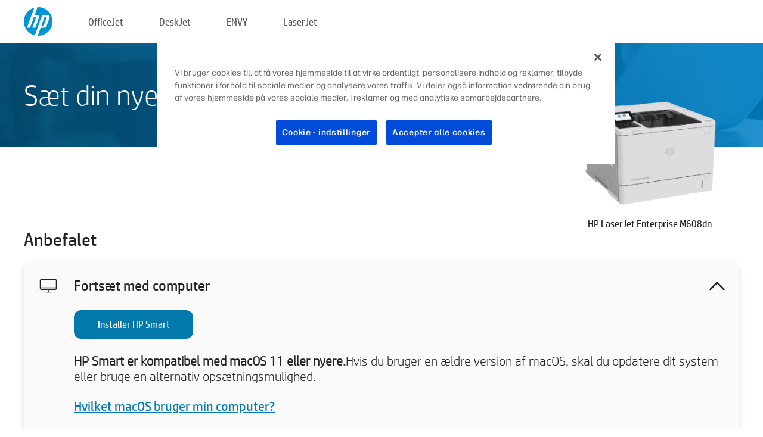

--- FILE ---
content_type: text/html;charset=UTF-8
request_url: https://123.hp.com/dk/da/devices/LJM608DN;jsessionid=FA0B5D4756483DD84E4381620D41C877;jsessionid=22BF196E122550598F870D42BF65781D;jsessionid=321027E444953CD827EA0B5ADDEBF91D;jsessionid=A3E53E8663AAF050C50E7D8E7D7936EE;jsessionid=D8B229851689E928D0DD89C4774BC2DA;jsessionid=56BAFEA027645CD30F824E60E97F61C9;jsessionid=137F9313E5B4B54E2911FB6E3E1AFA57;jsessionid=61FE6DF47C93FE148D02E7218097A270;jsessionid=2B360328F3F9A5B24441FAEF803D82C6;jsessionid=B91E7B5F24E9776BEA159DF8C86B6A1C;jsessionid=95A8D0565AC443A4AA5BE66B91833901;jsessionid=757A79A084F29B749FF869BE7408449E;jsessionid=8CF9BF6128EFC2BAF282044F7319A8E3;jsessionid=C2A13C28021D582312D8AD07E8F666F8;jsessionid=0D33DBA5F85DAFFB0DC0E8FD0DAFD96D
body_size: 8560
content:
<!doctype html>
<html
  country="DK" lang="da" dir="ltr"
>
  <head>
    
    <meta content="IE=edge" http-equiv="X-UA-Compatible" />
    <meta content="hpi" name="company_code" />
    <meta content="IPG" name="bu" />
    <meta content="text/html; charset=UTF-8" http-equiv="Content-Type" />
    <!-- <meta content="Welcome to the simplest way to setup your printer from a computer or mobile device. Easily download software, connect to a network, and print across devices." name="description" /> -->
    <meta name="description" content="Velkommen til det officielle HP®-websted til opsætning af din printer.  Kom i gang med din nye printer ved at downloade softwaren.  Din printer bliver koblet til et netværk, og du kan udskrive med alle enheder." />
    <meta content="hpexpnontridion" name="hp_design_version" />
    <meta
      content="hp drivers, hp driver, hp downloads, hp download drivers, hp printer drivers, hp printers drivers, hp scanner drivers, hp printer driver, hp print drivers, hp printer drivers download"
      name="keywords"
    />
    <meta content="support.drivers" name="lifecycle" />
    <meta content="Solutions" name="page_content" />
    <meta content="follow, index" name="robots" />
    <meta content="Segment Neutral" name="segment" />
    <meta name="target_country" content="dk" />
    <meta content=" R11849 " name="web_section_id" />
    <meta content="True" name="HandheldFriendly" />
    <meta content="width=device-width, initial-scale=1.0" name="viewport" />

    <!-- CSS  -->
    <link media="screen" rel="stylesheet" href="/resources/assets/css/page/123fontstyles.css" />
    <link media="screen" rel="stylesheet" href="/resources/assets/dist/application.min.css" />
    <link rel="stylesheet" href="/resources/assets/css/vendor/jquery.typeahead.min.css" type="text/css" />

    <!--  JavaScript -->
    <script src="/resources/assets/js/vendor/jquery/jquery-3.7.1.min.js"></script>

    <script defer="defer" src="/resources/assets/js/vendor/jquery/can.jquery.min.js" type="text/javascript"></script>

    <script async src="//www.hp.com/cma/ng/lib/exceptions/privacy-banner.js"></script>
    <script defer="defer" src="/resources/assets/js/page/tooltipster.main.min.js" type="text/javascript"></script>
    <script
      defer="defer"
      src="/resources/assets/js/page/tooltipster.bundle.min.js"
      type="text/javascript"
    ></script>
    <script defer="defer" src="https://www8.hp.com/caas/header-footer/dk/da/default/latest.r?contentType=js&amp;hide_country_selector=true" type="text/javascript"></script>
    <script defer="defer" src="/resources/assets/js/vendor/base.min.js" type="text/javascript"></script>
    <script defer="defer" src="/resources/assets/dist/application.min.js" type="text/javascript"></script>

    <script type="text/javascript">
      //UDL Analytics - GTM tag
      (function (w, d, s, l, i) {
        w[l] = w[l] || [];
        w[l].push({
          "gtm.start": new Date().getTime(),
          event: "gtm.js",
        });
        var f = d.getElementsByTagName(s)[0],
          j = d.createElement(s),
          dl = l != "dataLayer" ? "&amp;l=" + l : "";
        j.async = true;
        j.src = "https://www.googletagmanager.com/gtm.js?id=" + i + dl;
        f.parentNode.insertBefore(j, f);
      })(window, document, "script", "dataLayer", "GTM-MZXB4R4");
    </script>
  
    <title>123.hp.com - HP LaserJet Enterprise M608dn HP Smart</title>
    <link rel="stylesheet" href="/resources/assets/css/page/flex-design.css" type="text/css" />
    <link rel="stylesheet" href="/resources/assets/css/page/desktop-hp+-windows.css" type="text/css" />
    <link rel="stylesheet" href="/resources/assets/css/page/swls-delay.css" type="text/css" />
    <link rel="stylesheet" href="/resources/assets/css/page/desktop-unified.css" type="text/css" />
    <script defer="defer" src="/resources/assets/js/page/common.js" type="text/javascript"></script>
    <script defer="defer" src="/resources/assets/js/page/flex-design.js" type="text/javascript"></script>
    <script
      defer="defer"
      src="/resources/assets/js/page/desktop-offline-driver.js"
      type="text/javascript"
    ></script>
    <script defer="defer" src="/resources/assets/js/page/desktop-hp+-windows.js" type="text/javascript"></script>
    <script defer="defer" src="/resources/assets/js/page/desktop-unified.js" type="text/javascript"></script>
    <script src="https://cdn.optimizely.com/js/11773710518.js"></script>
    <script type="text/javascript">
      /*<![CDATA[*/
      var printerTroubleshootUrl = "https:\/\/support.hp.com\/printer-setup";
      var printerVideoUrl = "https:\/\/support.hp.com";
      var airPrintSupportUrl = "https:\/\/support.hp.com\/document\/ish_1946968-1947068-16";
      var macVersionSupportUrl = "https:\/\/support.apple.com\/109033";
      var appStoreUrl = "macappstore:\/\/apps.apple.com\/us\/app\/hp-smart\/id1474276998?mt=12";
      var osType = "os x";
      var printerSetupUrl = "https:\/\/support.hp.com\/dk-da\/printer-setup";
      var deviceId = "LJM608DN";
      var deviceName = "HP LaserJet Enterprise M608dn";
      var goToHpUrl = "https:\/\/h20180.www2.hp.com\/apps\/Nav?h_product=known\u0026h_client=S-A-10020-1\u0026h_lang=da\u0026h_cc=dk\u0026h_pagetype=s-002";
      var localePath = "\/dk\/da";
      /*]]>*/
    </script>
    <script type="text/javascript">
      var pageName = "desktop-unified";
      if (deviceId !== "") {
        pageName = pageName + "_" + deviceId.toLowerCase();
      }

      dataLayer.push({
        event: "e_pageView",
        pageNameL5: pageName,
      });
    </script>
  </head>
  <body>
    <div
      class="header-123"
      id="header-123"
    >
      <div class="header-container">
        <div class="hp-logo">
          <a
            href="/dk/da/"
            title="123.hp.com - Printeropsætning fra HP&#39;s officielle websted"
          >
            <img alt="123.hp.com - Printeropsætning fra HP&#39;s officielle websted" src="/resources/assets/img/hp-logo.svg" />
          </a>
        </div>
        <ul class="header-menu">
          <li>
            <a href="/dk/da/printers/officejet"
              >OfficeJet</a
            >
          </li>
          <li>
            <a href="/dk/da/printers/deskjet"
              >DeskJet</a
            >
          </li>
          <li>
            <a href="/dk/da/printers/envy">ENVY</a>
          </li>
          <li>
            <a href="/dk/da/printers/laserjet"
              >LaserJet</a
            >
          </li>
        </ul>
      </div>
    </div>
    <div>
      <input id="supportUrl" value="https://h20180.www2.hp.com/apps/Nav?h_product=9364925&amp;h_client=S-A-10020-1&amp;h_lang=da&amp;h_cc=dk&amp;h_pagetype=s-002" type="hidden" />
      <input id="languageDirection" value="ltr" type="hidden" />
      <input id="lang" value="da" type="hidden" />
      <input id="hpContact" value="" type="hidden" />
    </div>
    <div id="one23-overlay"></div>
    <main class="vertical">
      <div class="horizontal centered standard-bg">
        <div class="main-content horizontal grow space-between">
          <div class="page-header vertical centered">
            <div>Sæt din nye HP printer op</div>
          </div>
          
        </div>
      </div>
      <div class="hpplus-bg-white horizontal centered">
        <div class="main-content vertical">
          <div class="vertical side-images">
            <div class="printer-container">
              
              <img
                alt="printer"
                class="printer-image"
                src="/resources/printer_images/LJM608DN/290x245.png"
              />
              <div class="printer-title">HP LaserJet Enterprise M608dn</div>
            </div>
          </div>
          <div class="vertical ie-wrap-fix">
            <div class="install-list">
              <div class="list-header">Anbefalet</div>
              <div class="list-item vertical" id="hpsmart-card">
                <div class="list-header arrow-header open">
                  <div class="list-header-left">
                    <div class="list-header-icon img-container">
                      <img src="/resources/assets/img/all_in_one.svg" />
                    </div>
                    <div>Fortsæt med computer</div>
                  </div>
                  <div class="list-header-right">
                    <img src="/resources/assets/img/chevron_down_black.svg" />
                  </div>
                </div>
                <div class="list-content vertical wrap-sm open">
                  <div>
                    <button
                      class="btn btn-blue"
                      id="hpsmart-download"
                    >Installer HP Smart</button>
                  </div>
                  <div class="text-main"><b>HP Smart er kompatibel med macOS 11 eller nyere.</b>Hvis du bruger en ældre version af macOS, skal du opdatere dit system eller bruge en alternativ opsætningsmulighed.</div>
                  <div class="text-main">
                    <a id="mac-version-url">Hvilket macOS bruger min computer?</a>
                  </div>
                </div>
              </div>
              <div
                class="list-header"
              >Alternative opsætningsmuligheder</div>
              <div class="list-item vertical" id="mobile-card">
                <div class="list-header arrow-header open">
                  <div class="list-header-left">
                    <div class="list-header-icon img-container icon-thin">
                      <img src="/resources/assets/img/mobile.svg" />
                    </div>
                    <div>Skift til en mobilenhed</div>
                  </div>
                  <div class="list-header-right">
                    <img src="/resources/assets/img/chevron_down_black.svg" />
                  </div>
                </div>
                <div class="list-content horizontal open">
                  <div class="horizontal">
                    <div class="bordered-qr-code img-container">
                      <img src="/resources/assets/img/123_qr_code.svg" />
                    </div>
                    <div class="vertical appstore-images space-around" id="app-store-images">
                      <img alt="Mac" id="macBadge" src="/resources/assets/img/app_store/ios/da.svg" />
                      <img alt="Android" id="androidBadge" src="/resources/assets/img/app_store/android/da.png" />
                    </div>
                  </div>
                  <div class="vertical ie-wrap-fix">
                    <div class="text-main">Brug en mobilenhed til indledende printeropsætning, herunder netværksforbindelse. <b>Scan QR-koden for at komme i gang.</b></div>
                  </div>
                </div>
              </div>
              
              <div class="list-item vertical" id="airprint-card">
                <div class="list-header arrow-header open">
                  <div class="list-header-left">
                    <div class="list-header-icon img-container icon-thin">
                      <img src="/resources/assets/img/apple.svg" />
                    </div>
                    <div>Udskriv via AirPrint</div>
                  </div>
                  <div class="list-header-right">
                    <img src="/resources/assets/img/chevron_down_black.svg" />
                  </div>
                </div>
                <div class="list-content vertical open">
                  <div class="text-main">Hvis printeren allerede er konfigureret og tilsluttet til samme Wi-Fi-netværk, som din Apple-enhed, kan du udskrive via AirPrint. </div>
                  <div class="text-main">
                    <a id="airprint-url">Sådan bruger du AirPrint</a>
                  </div>
                </div>
              </div>
            </div>
            <div class="support-list">
              <div class="support-item troubleshoot">
                <div class="support-header horizontal support-header-printer">
                  <div class="support-header-icon">
                    <img src="/resources/assets/img/support_icon_printer.svg" />
                  </div>
                  <div class="support-note">Har du brug for hjælp til fejlfinding i forbindelse med opsætning af printeren?<br> <a id="printer-troubleshoot-url">Løs problemer med opsætning</a></div>
                </div>
              </div>
              <div class="support-item video">
                <div class="support-header horizontal support-header-printer">
                  <div class="support-header-icon">
                    <img src="/resources/assets/img/support_icon_video.svg" />
                  </div>
                  <div class="support-note">Find yderligere oplysninger om videoer og opsætning på<br> <a id="printer-setup-url">Gå til HP Support</a></div>
                </div>
              </div>
            </div>
          </div>
          <div id="country-selector-container">
      <div
        id="country-selector"
      >
        <i
          id="tooltip-image"
          class="sprite-sheet-flags sprite-flag sprite-flag-dk"
        ></i>
        <a class="tooltip country-tooltip" id="tooltip-text">Danmark</a>
        <div class="down-tooltip" id="country-selector-tooltip" style="left: 0px; bottom: 35px; display: none">
          <div id="supported-countries">
      <div>
        <div>
          <div class="country-selector-header">Vælg din placering/sprog</div>
          <table class="country-selector-table">
            <!-- Row 1 -->
            <tr>
              <td id="country-item">
      <div>
        <i
          class="sprite-sheet-flags sprite-flag sprite-flag-au"
        ></i>
        <a
          href="/au/en/devices/LJM608DN;jsessionid=FA0B5D4756483DD84E4381620D41C877;jsessionid=22BF196E122550598F870D42BF65781D;jsessionid=321027E444953CD827EA0B5ADDEBF91D;jsessionid=A3E53E8663AAF050C50E7D8E7D7936EE;jsessionid=D8B229851689E928D0DD89C4774BC2DA;jsessionid=56BAFEA027645CD30F824E60E97F61C9;jsessionid=137F9313E5B4B54E2911FB6E3E1AFA57;jsessionid=61FE6DF47C93FE148D02E7218097A270;jsessionid=2B360328F3F9A5B24441FAEF803D82C6;jsessionid=B91E7B5F24E9776BEA159DF8C86B6A1C;jsessionid=95A8D0565AC443A4AA5BE66B91833901;jsessionid=757A79A084F29B749FF869BE7408449E;jsessionid=8CF9BF6128EFC2BAF282044F7319A8E3;jsessionid=C2A13C28021D582312D8AD07E8F666F8;jsessionid=0D33DBA5F85DAFFB0DC0E8FD0DAFD96D"
          id="au_en"
        >Australia</a>
      </div>
    </td>
              <td id="country-item">
      <div>
        <i
          class="sprite-sheet-flags sprite-flag sprite-flag-in"
        ></i>
        <a
          href="/in/en/devices/LJM608DN;jsessionid=FA0B5D4756483DD84E4381620D41C877;jsessionid=22BF196E122550598F870D42BF65781D;jsessionid=321027E444953CD827EA0B5ADDEBF91D;jsessionid=A3E53E8663AAF050C50E7D8E7D7936EE;jsessionid=D8B229851689E928D0DD89C4774BC2DA;jsessionid=56BAFEA027645CD30F824E60E97F61C9;jsessionid=137F9313E5B4B54E2911FB6E3E1AFA57;jsessionid=61FE6DF47C93FE148D02E7218097A270;jsessionid=2B360328F3F9A5B24441FAEF803D82C6;jsessionid=B91E7B5F24E9776BEA159DF8C86B6A1C;jsessionid=95A8D0565AC443A4AA5BE66B91833901;jsessionid=757A79A084F29B749FF869BE7408449E;jsessionid=8CF9BF6128EFC2BAF282044F7319A8E3;jsessionid=C2A13C28021D582312D8AD07E8F666F8;jsessionid=0D33DBA5F85DAFFB0DC0E8FD0DAFD96D"
          id="in_en"
        >India</a>
      </div>
    </td>
              <td id="country-item">
      <div>
        <i
          class="sprite-sheet-flags sprite-flag sprite-flag-pl"
        ></i>
        <a
          href="/pl/pl/devices/LJM608DN;jsessionid=FA0B5D4756483DD84E4381620D41C877;jsessionid=22BF196E122550598F870D42BF65781D;jsessionid=321027E444953CD827EA0B5ADDEBF91D;jsessionid=A3E53E8663AAF050C50E7D8E7D7936EE;jsessionid=D8B229851689E928D0DD89C4774BC2DA;jsessionid=56BAFEA027645CD30F824E60E97F61C9;jsessionid=137F9313E5B4B54E2911FB6E3E1AFA57;jsessionid=61FE6DF47C93FE148D02E7218097A270;jsessionid=2B360328F3F9A5B24441FAEF803D82C6;jsessionid=B91E7B5F24E9776BEA159DF8C86B6A1C;jsessionid=95A8D0565AC443A4AA5BE66B91833901;jsessionid=757A79A084F29B749FF869BE7408449E;jsessionid=8CF9BF6128EFC2BAF282044F7319A8E3;jsessionid=C2A13C28021D582312D8AD07E8F666F8;jsessionid=0D33DBA5F85DAFFB0DC0E8FD0DAFD96D"
          id="pl_pl"
        >Polska</a>
      </div>
    </td>
              <td id="country-item">
      <div>
        <i
          class="sprite-sheet-flags sprite-flag sprite-flag-us"
        ></i>
        <a
          href="/us/en/devices/LJM608DN;jsessionid=FA0B5D4756483DD84E4381620D41C877;jsessionid=22BF196E122550598F870D42BF65781D;jsessionid=321027E444953CD827EA0B5ADDEBF91D;jsessionid=A3E53E8663AAF050C50E7D8E7D7936EE;jsessionid=D8B229851689E928D0DD89C4774BC2DA;jsessionid=56BAFEA027645CD30F824E60E97F61C9;jsessionid=137F9313E5B4B54E2911FB6E3E1AFA57;jsessionid=61FE6DF47C93FE148D02E7218097A270;jsessionid=2B360328F3F9A5B24441FAEF803D82C6;jsessionid=B91E7B5F24E9776BEA159DF8C86B6A1C;jsessionid=95A8D0565AC443A4AA5BE66B91833901;jsessionid=757A79A084F29B749FF869BE7408449E;jsessionid=8CF9BF6128EFC2BAF282044F7319A8E3;jsessionid=C2A13C28021D582312D8AD07E8F666F8;jsessionid=0D33DBA5F85DAFFB0DC0E8FD0DAFD96D"
          id="us_en"
        >United States</a>
      </div>
    </td>
            </tr>

            <!-- Row 2 -->
            <tr>
              <td id="country-item">
      <div>
        <i
          class="sprite-sheet-flags sprite-flag sprite-flag-at"
        ></i>
        <a
          href="/at/de/devices/LJM608DN;jsessionid=FA0B5D4756483DD84E4381620D41C877;jsessionid=22BF196E122550598F870D42BF65781D;jsessionid=321027E444953CD827EA0B5ADDEBF91D;jsessionid=A3E53E8663AAF050C50E7D8E7D7936EE;jsessionid=D8B229851689E928D0DD89C4774BC2DA;jsessionid=56BAFEA027645CD30F824E60E97F61C9;jsessionid=137F9313E5B4B54E2911FB6E3E1AFA57;jsessionid=61FE6DF47C93FE148D02E7218097A270;jsessionid=2B360328F3F9A5B24441FAEF803D82C6;jsessionid=B91E7B5F24E9776BEA159DF8C86B6A1C;jsessionid=95A8D0565AC443A4AA5BE66B91833901;jsessionid=757A79A084F29B749FF869BE7408449E;jsessionid=8CF9BF6128EFC2BAF282044F7319A8E3;jsessionid=C2A13C28021D582312D8AD07E8F666F8;jsessionid=0D33DBA5F85DAFFB0DC0E8FD0DAFD96D"
          id="at_de"
        >Austria</a>
      </div>
    </td>
              <td id="country-item">
      <div>
        <i
          class="sprite-sheet-flags sprite-flag sprite-flag-ie"
        ></i>
        <a
          href="/ie/en/devices/LJM608DN;jsessionid=FA0B5D4756483DD84E4381620D41C877;jsessionid=22BF196E122550598F870D42BF65781D;jsessionid=321027E444953CD827EA0B5ADDEBF91D;jsessionid=A3E53E8663AAF050C50E7D8E7D7936EE;jsessionid=D8B229851689E928D0DD89C4774BC2DA;jsessionid=56BAFEA027645CD30F824E60E97F61C9;jsessionid=137F9313E5B4B54E2911FB6E3E1AFA57;jsessionid=61FE6DF47C93FE148D02E7218097A270;jsessionid=2B360328F3F9A5B24441FAEF803D82C6;jsessionid=B91E7B5F24E9776BEA159DF8C86B6A1C;jsessionid=95A8D0565AC443A4AA5BE66B91833901;jsessionid=757A79A084F29B749FF869BE7408449E;jsessionid=8CF9BF6128EFC2BAF282044F7319A8E3;jsessionid=C2A13C28021D582312D8AD07E8F666F8;jsessionid=0D33DBA5F85DAFFB0DC0E8FD0DAFD96D"
          id="ie_en"
        >Ireland</a>
      </div>
    </td>
              <td id="country-item">
      <div>
        <i
          class="sprite-sheet-flags sprite-flag sprite-flag-pt"
        ></i>
        <a
          href="/pt/pt/devices/LJM608DN;jsessionid=FA0B5D4756483DD84E4381620D41C877;jsessionid=22BF196E122550598F870D42BF65781D;jsessionid=321027E444953CD827EA0B5ADDEBF91D;jsessionid=A3E53E8663AAF050C50E7D8E7D7936EE;jsessionid=D8B229851689E928D0DD89C4774BC2DA;jsessionid=56BAFEA027645CD30F824E60E97F61C9;jsessionid=137F9313E5B4B54E2911FB6E3E1AFA57;jsessionid=61FE6DF47C93FE148D02E7218097A270;jsessionid=2B360328F3F9A5B24441FAEF803D82C6;jsessionid=B91E7B5F24E9776BEA159DF8C86B6A1C;jsessionid=95A8D0565AC443A4AA5BE66B91833901;jsessionid=757A79A084F29B749FF869BE7408449E;jsessionid=8CF9BF6128EFC2BAF282044F7319A8E3;jsessionid=C2A13C28021D582312D8AD07E8F666F8;jsessionid=0D33DBA5F85DAFFB0DC0E8FD0DAFD96D"
          id="pt_pt"
        >Portugal</a>
      </div>
    </td>
              <td id="country-item">
      <div>
        <i
          class="sprite-sheet-flags sprite-flag sprite-flag-bg"
        ></i>
        <a
          href="/bg/bg/devices/LJM608DN;jsessionid=FA0B5D4756483DD84E4381620D41C877;jsessionid=22BF196E122550598F870D42BF65781D;jsessionid=321027E444953CD827EA0B5ADDEBF91D;jsessionid=A3E53E8663AAF050C50E7D8E7D7936EE;jsessionid=D8B229851689E928D0DD89C4774BC2DA;jsessionid=56BAFEA027645CD30F824E60E97F61C9;jsessionid=137F9313E5B4B54E2911FB6E3E1AFA57;jsessionid=61FE6DF47C93FE148D02E7218097A270;jsessionid=2B360328F3F9A5B24441FAEF803D82C6;jsessionid=B91E7B5F24E9776BEA159DF8C86B6A1C;jsessionid=95A8D0565AC443A4AA5BE66B91833901;jsessionid=757A79A084F29B749FF869BE7408449E;jsessionid=8CF9BF6128EFC2BAF282044F7319A8E3;jsessionid=C2A13C28021D582312D8AD07E8F666F8;jsessionid=0D33DBA5F85DAFFB0DC0E8FD0DAFD96D"
          id="bg_bg"
        >България</a>
      </div>
    </td>
            </tr>

            <!-- Row 3 -->
            <tr>
              <td id="country-item">
      <div>
        <i
          class="sprite-sheet-flags sprite-flag sprite-flag-be"
        ></i>
        <a
          href="/be/nl/devices/LJM608DN;jsessionid=FA0B5D4756483DD84E4381620D41C877;jsessionid=22BF196E122550598F870D42BF65781D;jsessionid=321027E444953CD827EA0B5ADDEBF91D;jsessionid=A3E53E8663AAF050C50E7D8E7D7936EE;jsessionid=D8B229851689E928D0DD89C4774BC2DA;jsessionid=56BAFEA027645CD30F824E60E97F61C9;jsessionid=137F9313E5B4B54E2911FB6E3E1AFA57;jsessionid=61FE6DF47C93FE148D02E7218097A270;jsessionid=2B360328F3F9A5B24441FAEF803D82C6;jsessionid=B91E7B5F24E9776BEA159DF8C86B6A1C;jsessionid=95A8D0565AC443A4AA5BE66B91833901;jsessionid=757A79A084F29B749FF869BE7408449E;jsessionid=8CF9BF6128EFC2BAF282044F7319A8E3;jsessionid=C2A13C28021D582312D8AD07E8F666F8;jsessionid=0D33DBA5F85DAFFB0DC0E8FD0DAFD96D"
          id="be_nl"
        >België</a>
      </div>
    </td>
              <td id="country-item">
      <div>
        <i
          class="sprite-sheet-flags sprite-flag sprite-flag-it"
        ></i>
        <a
          href="/it/it/devices/LJM608DN;jsessionid=FA0B5D4756483DD84E4381620D41C877;jsessionid=22BF196E122550598F870D42BF65781D;jsessionid=321027E444953CD827EA0B5ADDEBF91D;jsessionid=A3E53E8663AAF050C50E7D8E7D7936EE;jsessionid=D8B229851689E928D0DD89C4774BC2DA;jsessionid=56BAFEA027645CD30F824E60E97F61C9;jsessionid=137F9313E5B4B54E2911FB6E3E1AFA57;jsessionid=61FE6DF47C93FE148D02E7218097A270;jsessionid=2B360328F3F9A5B24441FAEF803D82C6;jsessionid=B91E7B5F24E9776BEA159DF8C86B6A1C;jsessionid=95A8D0565AC443A4AA5BE66B91833901;jsessionid=757A79A084F29B749FF869BE7408449E;jsessionid=8CF9BF6128EFC2BAF282044F7319A8E3;jsessionid=C2A13C28021D582312D8AD07E8F666F8;jsessionid=0D33DBA5F85DAFFB0DC0E8FD0DAFD96D"
          id="it_it"
        >Italia</a>
      </div>
    </td>
              <td id="country-item">
      <div>
        <i
          class="sprite-sheet-flags sprite-flag sprite-flag-pr"
        ></i>
        <a
          href="/pr/en/devices/LJM608DN;jsessionid=FA0B5D4756483DD84E4381620D41C877;jsessionid=22BF196E122550598F870D42BF65781D;jsessionid=321027E444953CD827EA0B5ADDEBF91D;jsessionid=A3E53E8663AAF050C50E7D8E7D7936EE;jsessionid=D8B229851689E928D0DD89C4774BC2DA;jsessionid=56BAFEA027645CD30F824E60E97F61C9;jsessionid=137F9313E5B4B54E2911FB6E3E1AFA57;jsessionid=61FE6DF47C93FE148D02E7218097A270;jsessionid=2B360328F3F9A5B24441FAEF803D82C6;jsessionid=B91E7B5F24E9776BEA159DF8C86B6A1C;jsessionid=95A8D0565AC443A4AA5BE66B91833901;jsessionid=757A79A084F29B749FF869BE7408449E;jsessionid=8CF9BF6128EFC2BAF282044F7319A8E3;jsessionid=C2A13C28021D582312D8AD07E8F666F8;jsessionid=0D33DBA5F85DAFFB0DC0E8FD0DAFD96D"
          id="pr_en"
        >Puerto Rico</a>
      </div>
    </td>
              <td id="country-item">
      <div>
        <i
          class="sprite-sheet-flags sprite-flag sprite-flag-gr"
        ></i>
        <a
          href="/gr/el/devices/LJM608DN;jsessionid=FA0B5D4756483DD84E4381620D41C877;jsessionid=22BF196E122550598F870D42BF65781D;jsessionid=321027E444953CD827EA0B5ADDEBF91D;jsessionid=A3E53E8663AAF050C50E7D8E7D7936EE;jsessionid=D8B229851689E928D0DD89C4774BC2DA;jsessionid=56BAFEA027645CD30F824E60E97F61C9;jsessionid=137F9313E5B4B54E2911FB6E3E1AFA57;jsessionid=61FE6DF47C93FE148D02E7218097A270;jsessionid=2B360328F3F9A5B24441FAEF803D82C6;jsessionid=B91E7B5F24E9776BEA159DF8C86B6A1C;jsessionid=95A8D0565AC443A4AA5BE66B91833901;jsessionid=757A79A084F29B749FF869BE7408449E;jsessionid=8CF9BF6128EFC2BAF282044F7319A8E3;jsessionid=C2A13C28021D582312D8AD07E8F666F8;jsessionid=0D33DBA5F85DAFFB0DC0E8FD0DAFD96D"
          id="gr_el"
        >Ελλάδα</a>
      </div>
    </td>
            </tr>

            <!-- Row 4 -->
            <tr>
              <td id="country-item">
      <div>
        <i
          class="sprite-sheet-flags sprite-flag sprite-flag-be"
        ></i>
        <a
          href="/be/fr/devices/LJM608DN;jsessionid=FA0B5D4756483DD84E4381620D41C877;jsessionid=22BF196E122550598F870D42BF65781D;jsessionid=321027E444953CD827EA0B5ADDEBF91D;jsessionid=A3E53E8663AAF050C50E7D8E7D7936EE;jsessionid=D8B229851689E928D0DD89C4774BC2DA;jsessionid=56BAFEA027645CD30F824E60E97F61C9;jsessionid=137F9313E5B4B54E2911FB6E3E1AFA57;jsessionid=61FE6DF47C93FE148D02E7218097A270;jsessionid=2B360328F3F9A5B24441FAEF803D82C6;jsessionid=B91E7B5F24E9776BEA159DF8C86B6A1C;jsessionid=95A8D0565AC443A4AA5BE66B91833901;jsessionid=757A79A084F29B749FF869BE7408449E;jsessionid=8CF9BF6128EFC2BAF282044F7319A8E3;jsessionid=C2A13C28021D582312D8AD07E8F666F8;jsessionid=0D33DBA5F85DAFFB0DC0E8FD0DAFD96D"
          id="be_fr"
        >Belgique</a>
      </div>
    </td>
              <td id="country-item">
      <div>
        <i
          class="sprite-sheet-flags sprite-flag sprite-flag-lv"
        ></i>
        <a
          href="/lv/lv/devices/LJM608DN;jsessionid=FA0B5D4756483DD84E4381620D41C877;jsessionid=22BF196E122550598F870D42BF65781D;jsessionid=321027E444953CD827EA0B5ADDEBF91D;jsessionid=A3E53E8663AAF050C50E7D8E7D7936EE;jsessionid=D8B229851689E928D0DD89C4774BC2DA;jsessionid=56BAFEA027645CD30F824E60E97F61C9;jsessionid=137F9313E5B4B54E2911FB6E3E1AFA57;jsessionid=61FE6DF47C93FE148D02E7218097A270;jsessionid=2B360328F3F9A5B24441FAEF803D82C6;jsessionid=B91E7B5F24E9776BEA159DF8C86B6A1C;jsessionid=95A8D0565AC443A4AA5BE66B91833901;jsessionid=757A79A084F29B749FF869BE7408449E;jsessionid=8CF9BF6128EFC2BAF282044F7319A8E3;jsessionid=C2A13C28021D582312D8AD07E8F666F8;jsessionid=0D33DBA5F85DAFFB0DC0E8FD0DAFD96D"
          id="lv_lv"
        >Latvija</a>
      </div>
    </td>
              <td id="country-item">
      <div>
        <i
          class="sprite-sheet-flags sprite-flag sprite-flag-ro"
        ></i>
        <a
          href="/ro/ro/devices/LJM608DN;jsessionid=FA0B5D4756483DD84E4381620D41C877;jsessionid=22BF196E122550598F870D42BF65781D;jsessionid=321027E444953CD827EA0B5ADDEBF91D;jsessionid=A3E53E8663AAF050C50E7D8E7D7936EE;jsessionid=D8B229851689E928D0DD89C4774BC2DA;jsessionid=56BAFEA027645CD30F824E60E97F61C9;jsessionid=137F9313E5B4B54E2911FB6E3E1AFA57;jsessionid=61FE6DF47C93FE148D02E7218097A270;jsessionid=2B360328F3F9A5B24441FAEF803D82C6;jsessionid=B91E7B5F24E9776BEA159DF8C86B6A1C;jsessionid=95A8D0565AC443A4AA5BE66B91833901;jsessionid=757A79A084F29B749FF869BE7408449E;jsessionid=8CF9BF6128EFC2BAF282044F7319A8E3;jsessionid=C2A13C28021D582312D8AD07E8F666F8;jsessionid=0D33DBA5F85DAFFB0DC0E8FD0DAFD96D"
          id="ro_ro"
        >România</a>
      </div>
    </td>
              <td id="country-item">
      <div>
        <i
          class="sprite-sheet-flags sprite-flag sprite-flag-cy"
        ></i>
        <a
          href="/cy/el/devices/LJM608DN;jsessionid=FA0B5D4756483DD84E4381620D41C877;jsessionid=22BF196E122550598F870D42BF65781D;jsessionid=321027E444953CD827EA0B5ADDEBF91D;jsessionid=A3E53E8663AAF050C50E7D8E7D7936EE;jsessionid=D8B229851689E928D0DD89C4774BC2DA;jsessionid=56BAFEA027645CD30F824E60E97F61C9;jsessionid=137F9313E5B4B54E2911FB6E3E1AFA57;jsessionid=61FE6DF47C93FE148D02E7218097A270;jsessionid=2B360328F3F9A5B24441FAEF803D82C6;jsessionid=B91E7B5F24E9776BEA159DF8C86B6A1C;jsessionid=95A8D0565AC443A4AA5BE66B91833901;jsessionid=757A79A084F29B749FF869BE7408449E;jsessionid=8CF9BF6128EFC2BAF282044F7319A8E3;jsessionid=C2A13C28021D582312D8AD07E8F666F8;jsessionid=0D33DBA5F85DAFFB0DC0E8FD0DAFD96D"
          id="cy_el"
        >Κύπρος</a>
      </div>
    </td>
            </tr>

            <!-- Row 5 -->
            <tr>
              <td id="country-item">
      <div>
        <i
          class="sprite-sheet-flags sprite-flag sprite-flag-br"
        ></i>
        <a
          href="/br/pt/devices/LJM608DN;jsessionid=FA0B5D4756483DD84E4381620D41C877;jsessionid=22BF196E122550598F870D42BF65781D;jsessionid=321027E444953CD827EA0B5ADDEBF91D;jsessionid=A3E53E8663AAF050C50E7D8E7D7936EE;jsessionid=D8B229851689E928D0DD89C4774BC2DA;jsessionid=56BAFEA027645CD30F824E60E97F61C9;jsessionid=137F9313E5B4B54E2911FB6E3E1AFA57;jsessionid=61FE6DF47C93FE148D02E7218097A270;jsessionid=2B360328F3F9A5B24441FAEF803D82C6;jsessionid=B91E7B5F24E9776BEA159DF8C86B6A1C;jsessionid=95A8D0565AC443A4AA5BE66B91833901;jsessionid=757A79A084F29B749FF869BE7408449E;jsessionid=8CF9BF6128EFC2BAF282044F7319A8E3;jsessionid=C2A13C28021D582312D8AD07E8F666F8;jsessionid=0D33DBA5F85DAFFB0DC0E8FD0DAFD96D"
          id="br_pt"
        >Brasil</a>
      </div>
    </td>
              <td id="country-item">
      <div>
        <i
          class="sprite-sheet-flags sprite-flag sprite-flag-lt"
        ></i>
        <a
          href="/lt/lt/devices/LJM608DN;jsessionid=FA0B5D4756483DD84E4381620D41C877;jsessionid=22BF196E122550598F870D42BF65781D;jsessionid=321027E444953CD827EA0B5ADDEBF91D;jsessionid=A3E53E8663AAF050C50E7D8E7D7936EE;jsessionid=D8B229851689E928D0DD89C4774BC2DA;jsessionid=56BAFEA027645CD30F824E60E97F61C9;jsessionid=137F9313E5B4B54E2911FB6E3E1AFA57;jsessionid=61FE6DF47C93FE148D02E7218097A270;jsessionid=2B360328F3F9A5B24441FAEF803D82C6;jsessionid=B91E7B5F24E9776BEA159DF8C86B6A1C;jsessionid=95A8D0565AC443A4AA5BE66B91833901;jsessionid=757A79A084F29B749FF869BE7408449E;jsessionid=8CF9BF6128EFC2BAF282044F7319A8E3;jsessionid=C2A13C28021D582312D8AD07E8F666F8;jsessionid=0D33DBA5F85DAFFB0DC0E8FD0DAFD96D"
          id="lt_lt"
        >Lietuva</a>
      </div>
    </td>
              <td id="country-item">
      <div>
        <i
          class="sprite-sheet-flags sprite-flag sprite-flag-ch"
        ></i>
        <a
          href="/ch/de/devices/LJM608DN;jsessionid=FA0B5D4756483DD84E4381620D41C877;jsessionid=22BF196E122550598F870D42BF65781D;jsessionid=321027E444953CD827EA0B5ADDEBF91D;jsessionid=A3E53E8663AAF050C50E7D8E7D7936EE;jsessionid=D8B229851689E928D0DD89C4774BC2DA;jsessionid=56BAFEA027645CD30F824E60E97F61C9;jsessionid=137F9313E5B4B54E2911FB6E3E1AFA57;jsessionid=61FE6DF47C93FE148D02E7218097A270;jsessionid=2B360328F3F9A5B24441FAEF803D82C6;jsessionid=B91E7B5F24E9776BEA159DF8C86B6A1C;jsessionid=95A8D0565AC443A4AA5BE66B91833901;jsessionid=757A79A084F29B749FF869BE7408449E;jsessionid=8CF9BF6128EFC2BAF282044F7319A8E3;jsessionid=C2A13C28021D582312D8AD07E8F666F8;jsessionid=0D33DBA5F85DAFFB0DC0E8FD0DAFD96D"
          id="ch_de"
        >Schweiz</a>
      </div>
    </td>
              <td id="country-item">
      <div>
        <i
          class="sprite-sheet-flags sprite-flag sprite-flag-ru"
        ></i>
        <a
          href="/ru/ru/devices/LJM608DN;jsessionid=FA0B5D4756483DD84E4381620D41C877;jsessionid=22BF196E122550598F870D42BF65781D;jsessionid=321027E444953CD827EA0B5ADDEBF91D;jsessionid=A3E53E8663AAF050C50E7D8E7D7936EE;jsessionid=D8B229851689E928D0DD89C4774BC2DA;jsessionid=56BAFEA027645CD30F824E60E97F61C9;jsessionid=137F9313E5B4B54E2911FB6E3E1AFA57;jsessionid=61FE6DF47C93FE148D02E7218097A270;jsessionid=2B360328F3F9A5B24441FAEF803D82C6;jsessionid=B91E7B5F24E9776BEA159DF8C86B6A1C;jsessionid=95A8D0565AC443A4AA5BE66B91833901;jsessionid=757A79A084F29B749FF869BE7408449E;jsessionid=8CF9BF6128EFC2BAF282044F7319A8E3;jsessionid=C2A13C28021D582312D8AD07E8F666F8;jsessionid=0D33DBA5F85DAFFB0DC0E8FD0DAFD96D"
          id="ru_ru"
        >Россия</a>
      </div>
    </td>
            </tr>

            <!-- Row 6 -->
            <tr>
              <td id="country-item">
      <div>
        <i
          class="sprite-sheet-flags sprite-flag sprite-flag-ca"
        ></i>
        <a
          href="/ca/en/devices/LJM608DN;jsessionid=FA0B5D4756483DD84E4381620D41C877;jsessionid=22BF196E122550598F870D42BF65781D;jsessionid=321027E444953CD827EA0B5ADDEBF91D;jsessionid=A3E53E8663AAF050C50E7D8E7D7936EE;jsessionid=D8B229851689E928D0DD89C4774BC2DA;jsessionid=56BAFEA027645CD30F824E60E97F61C9;jsessionid=137F9313E5B4B54E2911FB6E3E1AFA57;jsessionid=61FE6DF47C93FE148D02E7218097A270;jsessionid=2B360328F3F9A5B24441FAEF803D82C6;jsessionid=B91E7B5F24E9776BEA159DF8C86B6A1C;jsessionid=95A8D0565AC443A4AA5BE66B91833901;jsessionid=757A79A084F29B749FF869BE7408449E;jsessionid=8CF9BF6128EFC2BAF282044F7319A8E3;jsessionid=C2A13C28021D582312D8AD07E8F666F8;jsessionid=0D33DBA5F85DAFFB0DC0E8FD0DAFD96D"
          id="ca_en"
        >Canada</a>
      </div>
    </td>
              <td id="country-item">
      <div>
        <i
          class="sprite-sheet-flags sprite-flag sprite-flag-lu"
        ></i>
        <a
          href="/lu/fr/devices/LJM608DN;jsessionid=FA0B5D4756483DD84E4381620D41C877;jsessionid=22BF196E122550598F870D42BF65781D;jsessionid=321027E444953CD827EA0B5ADDEBF91D;jsessionid=A3E53E8663AAF050C50E7D8E7D7936EE;jsessionid=D8B229851689E928D0DD89C4774BC2DA;jsessionid=56BAFEA027645CD30F824E60E97F61C9;jsessionid=137F9313E5B4B54E2911FB6E3E1AFA57;jsessionid=61FE6DF47C93FE148D02E7218097A270;jsessionid=2B360328F3F9A5B24441FAEF803D82C6;jsessionid=B91E7B5F24E9776BEA159DF8C86B6A1C;jsessionid=95A8D0565AC443A4AA5BE66B91833901;jsessionid=757A79A084F29B749FF869BE7408449E;jsessionid=8CF9BF6128EFC2BAF282044F7319A8E3;jsessionid=C2A13C28021D582312D8AD07E8F666F8;jsessionid=0D33DBA5F85DAFFB0DC0E8FD0DAFD96D"
          id="lu_fr"
        >Luxembourg</a>
      </div>
    </td>
              <td id="country-item">
      <div>
        <i
          class="sprite-sheet-flags sprite-flag sprite-flag-si"
        ></i>
        <a
          href="/si/sl/devices/LJM608DN;jsessionid=FA0B5D4756483DD84E4381620D41C877;jsessionid=22BF196E122550598F870D42BF65781D;jsessionid=321027E444953CD827EA0B5ADDEBF91D;jsessionid=A3E53E8663AAF050C50E7D8E7D7936EE;jsessionid=D8B229851689E928D0DD89C4774BC2DA;jsessionid=56BAFEA027645CD30F824E60E97F61C9;jsessionid=137F9313E5B4B54E2911FB6E3E1AFA57;jsessionid=61FE6DF47C93FE148D02E7218097A270;jsessionid=2B360328F3F9A5B24441FAEF803D82C6;jsessionid=B91E7B5F24E9776BEA159DF8C86B6A1C;jsessionid=95A8D0565AC443A4AA5BE66B91833901;jsessionid=757A79A084F29B749FF869BE7408449E;jsessionid=8CF9BF6128EFC2BAF282044F7319A8E3;jsessionid=C2A13C28021D582312D8AD07E8F666F8;jsessionid=0D33DBA5F85DAFFB0DC0E8FD0DAFD96D"
          id="si_sl"
        >Slovenija</a>
      </div>
    </td>
              <td id="country-item">
      <div>
        <i
          class="sprite-sheet-flags sprite-flag sprite-flag-il"
        ></i>
        <a
          href="/il/he/devices/LJM608DN;jsessionid=FA0B5D4756483DD84E4381620D41C877;jsessionid=22BF196E122550598F870D42BF65781D;jsessionid=321027E444953CD827EA0B5ADDEBF91D;jsessionid=A3E53E8663AAF050C50E7D8E7D7936EE;jsessionid=D8B229851689E928D0DD89C4774BC2DA;jsessionid=56BAFEA027645CD30F824E60E97F61C9;jsessionid=137F9313E5B4B54E2911FB6E3E1AFA57;jsessionid=61FE6DF47C93FE148D02E7218097A270;jsessionid=2B360328F3F9A5B24441FAEF803D82C6;jsessionid=B91E7B5F24E9776BEA159DF8C86B6A1C;jsessionid=95A8D0565AC443A4AA5BE66B91833901;jsessionid=757A79A084F29B749FF869BE7408449E;jsessionid=8CF9BF6128EFC2BAF282044F7319A8E3;jsessionid=C2A13C28021D582312D8AD07E8F666F8;jsessionid=0D33DBA5F85DAFFB0DC0E8FD0DAFD96D"
          id="il_he"
        >עברית</a>
      </div>
    </td>
            </tr>

            <!-- Row 7 -->
            <tr>
              <td id="country-item">
      <div>
        <i
          class="sprite-sheet-flags sprite-flag sprite-flag-ca"
        ></i>
        <a
          href="/ca/fr/devices/LJM608DN;jsessionid=FA0B5D4756483DD84E4381620D41C877;jsessionid=22BF196E122550598F870D42BF65781D;jsessionid=321027E444953CD827EA0B5ADDEBF91D;jsessionid=A3E53E8663AAF050C50E7D8E7D7936EE;jsessionid=D8B229851689E928D0DD89C4774BC2DA;jsessionid=56BAFEA027645CD30F824E60E97F61C9;jsessionid=137F9313E5B4B54E2911FB6E3E1AFA57;jsessionid=61FE6DF47C93FE148D02E7218097A270;jsessionid=2B360328F3F9A5B24441FAEF803D82C6;jsessionid=B91E7B5F24E9776BEA159DF8C86B6A1C;jsessionid=95A8D0565AC443A4AA5BE66B91833901;jsessionid=757A79A084F29B749FF869BE7408449E;jsessionid=8CF9BF6128EFC2BAF282044F7319A8E3;jsessionid=C2A13C28021D582312D8AD07E8F666F8;jsessionid=0D33DBA5F85DAFFB0DC0E8FD0DAFD96D"
          id="ca_fr"
        >Canada - Français</a>
      </div>
    </td>
              <td id="country-item">
      <div>
        <i
          class="sprite-sheet-flags sprite-flag sprite-flag-hu"
        ></i>
        <a
          href="/hu/hu/devices/LJM608DN;jsessionid=FA0B5D4756483DD84E4381620D41C877;jsessionid=22BF196E122550598F870D42BF65781D;jsessionid=321027E444953CD827EA0B5ADDEBF91D;jsessionid=A3E53E8663AAF050C50E7D8E7D7936EE;jsessionid=D8B229851689E928D0DD89C4774BC2DA;jsessionid=56BAFEA027645CD30F824E60E97F61C9;jsessionid=137F9313E5B4B54E2911FB6E3E1AFA57;jsessionid=61FE6DF47C93FE148D02E7218097A270;jsessionid=2B360328F3F9A5B24441FAEF803D82C6;jsessionid=B91E7B5F24E9776BEA159DF8C86B6A1C;jsessionid=95A8D0565AC443A4AA5BE66B91833901;jsessionid=757A79A084F29B749FF869BE7408449E;jsessionid=8CF9BF6128EFC2BAF282044F7319A8E3;jsessionid=C2A13C28021D582312D8AD07E8F666F8;jsessionid=0D33DBA5F85DAFFB0DC0E8FD0DAFD96D"
          id="hu_hu"
        >Magyarország</a>
      </div>
    </td>
              <td id="country-item">
      <div>
        <i
          class="sprite-sheet-flags sprite-flag sprite-flag-sk"
        ></i>
        <a
          href="/sk/sk/devices/LJM608DN;jsessionid=FA0B5D4756483DD84E4381620D41C877;jsessionid=22BF196E122550598F870D42BF65781D;jsessionid=321027E444953CD827EA0B5ADDEBF91D;jsessionid=A3E53E8663AAF050C50E7D8E7D7936EE;jsessionid=D8B229851689E928D0DD89C4774BC2DA;jsessionid=56BAFEA027645CD30F824E60E97F61C9;jsessionid=137F9313E5B4B54E2911FB6E3E1AFA57;jsessionid=61FE6DF47C93FE148D02E7218097A270;jsessionid=2B360328F3F9A5B24441FAEF803D82C6;jsessionid=B91E7B5F24E9776BEA159DF8C86B6A1C;jsessionid=95A8D0565AC443A4AA5BE66B91833901;jsessionid=757A79A084F29B749FF869BE7408449E;jsessionid=8CF9BF6128EFC2BAF282044F7319A8E3;jsessionid=C2A13C28021D582312D8AD07E8F666F8;jsessionid=0D33DBA5F85DAFFB0DC0E8FD0DAFD96D"
          id="sk_sk"
        >Slovensko</a>
      </div>
    </td>
              <td id="country-item">
      <div>
        <i
          class="sprite-sheet-flags sprite-flag sprite-flag-ae"
        ></i>
        <a
          href="/ae/ar/devices/LJM608DN;jsessionid=FA0B5D4756483DD84E4381620D41C877;jsessionid=22BF196E122550598F870D42BF65781D;jsessionid=321027E444953CD827EA0B5ADDEBF91D;jsessionid=A3E53E8663AAF050C50E7D8E7D7936EE;jsessionid=D8B229851689E928D0DD89C4774BC2DA;jsessionid=56BAFEA027645CD30F824E60E97F61C9;jsessionid=137F9313E5B4B54E2911FB6E3E1AFA57;jsessionid=61FE6DF47C93FE148D02E7218097A270;jsessionid=2B360328F3F9A5B24441FAEF803D82C6;jsessionid=B91E7B5F24E9776BEA159DF8C86B6A1C;jsessionid=95A8D0565AC443A4AA5BE66B91833901;jsessionid=757A79A084F29B749FF869BE7408449E;jsessionid=8CF9BF6128EFC2BAF282044F7319A8E3;jsessionid=C2A13C28021D582312D8AD07E8F666F8;jsessionid=0D33DBA5F85DAFFB0DC0E8FD0DAFD96D"
          id="ae_ar"
        >الشرق الأوسط</a>
      </div>
    </td>
            </tr>

            <!-- Row 8 -->
            <tr>
              <td id="country-item">
      <div>
        <i
          class="sprite-sheet-flags sprite-flag sprite-flag-cz"
        ></i>
        <a
          href="/cz/cs/devices/LJM608DN;jsessionid=FA0B5D4756483DD84E4381620D41C877;jsessionid=22BF196E122550598F870D42BF65781D;jsessionid=321027E444953CD827EA0B5ADDEBF91D;jsessionid=A3E53E8663AAF050C50E7D8E7D7936EE;jsessionid=D8B229851689E928D0DD89C4774BC2DA;jsessionid=56BAFEA027645CD30F824E60E97F61C9;jsessionid=137F9313E5B4B54E2911FB6E3E1AFA57;jsessionid=61FE6DF47C93FE148D02E7218097A270;jsessionid=2B360328F3F9A5B24441FAEF803D82C6;jsessionid=B91E7B5F24E9776BEA159DF8C86B6A1C;jsessionid=95A8D0565AC443A4AA5BE66B91833901;jsessionid=757A79A084F29B749FF869BE7408449E;jsessionid=8CF9BF6128EFC2BAF282044F7319A8E3;jsessionid=C2A13C28021D582312D8AD07E8F666F8;jsessionid=0D33DBA5F85DAFFB0DC0E8FD0DAFD96D"
          id="cz_cs"
        >Česká republika</a>
      </div>
    </td>
              <td id="country-item">
      <div>
        <i
          class="sprite-sheet-flags sprite-flag sprite-flag-mt"
        ></i>
        <a
          href="/mt/en/devices/LJM608DN;jsessionid=FA0B5D4756483DD84E4381620D41C877;jsessionid=22BF196E122550598F870D42BF65781D;jsessionid=321027E444953CD827EA0B5ADDEBF91D;jsessionid=A3E53E8663AAF050C50E7D8E7D7936EE;jsessionid=D8B229851689E928D0DD89C4774BC2DA;jsessionid=56BAFEA027645CD30F824E60E97F61C9;jsessionid=137F9313E5B4B54E2911FB6E3E1AFA57;jsessionid=61FE6DF47C93FE148D02E7218097A270;jsessionid=2B360328F3F9A5B24441FAEF803D82C6;jsessionid=B91E7B5F24E9776BEA159DF8C86B6A1C;jsessionid=95A8D0565AC443A4AA5BE66B91833901;jsessionid=757A79A084F29B749FF869BE7408449E;jsessionid=8CF9BF6128EFC2BAF282044F7319A8E3;jsessionid=C2A13C28021D582312D8AD07E8F666F8;jsessionid=0D33DBA5F85DAFFB0DC0E8FD0DAFD96D"
          id="mt_en"
        >Malta</a>
      </div>
    </td>
              <td id="country-item">
      <div>
        <i
          class="sprite-sheet-flags sprite-flag sprite-flag-ch"
        ></i>
        <a
          href="/ch/fr/devices/LJM608DN;jsessionid=FA0B5D4756483DD84E4381620D41C877;jsessionid=22BF196E122550598F870D42BF65781D;jsessionid=321027E444953CD827EA0B5ADDEBF91D;jsessionid=A3E53E8663AAF050C50E7D8E7D7936EE;jsessionid=D8B229851689E928D0DD89C4774BC2DA;jsessionid=56BAFEA027645CD30F824E60E97F61C9;jsessionid=137F9313E5B4B54E2911FB6E3E1AFA57;jsessionid=61FE6DF47C93FE148D02E7218097A270;jsessionid=2B360328F3F9A5B24441FAEF803D82C6;jsessionid=B91E7B5F24E9776BEA159DF8C86B6A1C;jsessionid=95A8D0565AC443A4AA5BE66B91833901;jsessionid=757A79A084F29B749FF869BE7408449E;jsessionid=8CF9BF6128EFC2BAF282044F7319A8E3;jsessionid=C2A13C28021D582312D8AD07E8F666F8;jsessionid=0D33DBA5F85DAFFB0DC0E8FD0DAFD96D"
          id="ch_fr"
        >Suisse</a>
      </div>
    </td>
              <td id="country-item">
      <div>
        <i
          class="sprite-sheet-flags sprite-flag sprite-flag-sa"
        ></i>
        <a
          href="/sa/ar/devices/LJM608DN;jsessionid=FA0B5D4756483DD84E4381620D41C877;jsessionid=22BF196E122550598F870D42BF65781D;jsessionid=321027E444953CD827EA0B5ADDEBF91D;jsessionid=A3E53E8663AAF050C50E7D8E7D7936EE;jsessionid=D8B229851689E928D0DD89C4774BC2DA;jsessionid=56BAFEA027645CD30F824E60E97F61C9;jsessionid=137F9313E5B4B54E2911FB6E3E1AFA57;jsessionid=61FE6DF47C93FE148D02E7218097A270;jsessionid=2B360328F3F9A5B24441FAEF803D82C6;jsessionid=B91E7B5F24E9776BEA159DF8C86B6A1C;jsessionid=95A8D0565AC443A4AA5BE66B91833901;jsessionid=757A79A084F29B749FF869BE7408449E;jsessionid=8CF9BF6128EFC2BAF282044F7319A8E3;jsessionid=C2A13C28021D582312D8AD07E8F666F8;jsessionid=0D33DBA5F85DAFFB0DC0E8FD0DAFD96D"
          id="sa_ar"
        >المملكة العربية السعودية</a>
      </div>
    </td>
            </tr>

            <!-- Row 9 -->
            <tr>
              <td id="country-item">
      <div>
        <i
          class="sprite-sheet-flags sprite-flag sprite-flag-dk"
        ></i>
        <a
          href="/dk/da/devices/LJM608DN;jsessionid=FA0B5D4756483DD84E4381620D41C877;jsessionid=22BF196E122550598F870D42BF65781D;jsessionid=321027E444953CD827EA0B5ADDEBF91D;jsessionid=A3E53E8663AAF050C50E7D8E7D7936EE;jsessionid=D8B229851689E928D0DD89C4774BC2DA;jsessionid=56BAFEA027645CD30F824E60E97F61C9;jsessionid=137F9313E5B4B54E2911FB6E3E1AFA57;jsessionid=61FE6DF47C93FE148D02E7218097A270;jsessionid=2B360328F3F9A5B24441FAEF803D82C6;jsessionid=B91E7B5F24E9776BEA159DF8C86B6A1C;jsessionid=95A8D0565AC443A4AA5BE66B91833901;jsessionid=757A79A084F29B749FF869BE7408449E;jsessionid=8CF9BF6128EFC2BAF282044F7319A8E3;jsessionid=C2A13C28021D582312D8AD07E8F666F8;jsessionid=0D33DBA5F85DAFFB0DC0E8FD0DAFD96D"
          id="dk_da"
        >Danmark</a>
      </div>
    </td>
              <td id="country-item">
      <div>
        <i
          class="sprite-sheet-flags sprite-flag sprite-flag-mx"
        ></i>
        <a
          href="/mx/es/devices/LJM608DN;jsessionid=FA0B5D4756483DD84E4381620D41C877;jsessionid=22BF196E122550598F870D42BF65781D;jsessionid=321027E444953CD827EA0B5ADDEBF91D;jsessionid=A3E53E8663AAF050C50E7D8E7D7936EE;jsessionid=D8B229851689E928D0DD89C4774BC2DA;jsessionid=56BAFEA027645CD30F824E60E97F61C9;jsessionid=137F9313E5B4B54E2911FB6E3E1AFA57;jsessionid=61FE6DF47C93FE148D02E7218097A270;jsessionid=2B360328F3F9A5B24441FAEF803D82C6;jsessionid=B91E7B5F24E9776BEA159DF8C86B6A1C;jsessionid=95A8D0565AC443A4AA5BE66B91833901;jsessionid=757A79A084F29B749FF869BE7408449E;jsessionid=8CF9BF6128EFC2BAF282044F7319A8E3;jsessionid=C2A13C28021D582312D8AD07E8F666F8;jsessionid=0D33DBA5F85DAFFB0DC0E8FD0DAFD96D"
          id="mx_es"
        >México</a>
      </div>
    </td>
              <td id="country-item">
      <div>
        <i
          class="sprite-sheet-flags sprite-flag sprite-flag-fi"
        ></i>
        <a
          href="/fi/fi/devices/LJM608DN;jsessionid=FA0B5D4756483DD84E4381620D41C877;jsessionid=22BF196E122550598F870D42BF65781D;jsessionid=321027E444953CD827EA0B5ADDEBF91D;jsessionid=A3E53E8663AAF050C50E7D8E7D7936EE;jsessionid=D8B229851689E928D0DD89C4774BC2DA;jsessionid=56BAFEA027645CD30F824E60E97F61C9;jsessionid=137F9313E5B4B54E2911FB6E3E1AFA57;jsessionid=61FE6DF47C93FE148D02E7218097A270;jsessionid=2B360328F3F9A5B24441FAEF803D82C6;jsessionid=B91E7B5F24E9776BEA159DF8C86B6A1C;jsessionid=95A8D0565AC443A4AA5BE66B91833901;jsessionid=757A79A084F29B749FF869BE7408449E;jsessionid=8CF9BF6128EFC2BAF282044F7319A8E3;jsessionid=C2A13C28021D582312D8AD07E8F666F8;jsessionid=0D33DBA5F85DAFFB0DC0E8FD0DAFD96D"
          id="fi_fi"
        >Suomi</a>
      </div>
    </td>
              <td id="country-item">
      <div>
        <i
          class="sprite-sheet-flags sprite-flag sprite-flag-kr"
        ></i>
        <a
          href="/kr/ko/devices/LJM608DN;jsessionid=FA0B5D4756483DD84E4381620D41C877;jsessionid=22BF196E122550598F870D42BF65781D;jsessionid=321027E444953CD827EA0B5ADDEBF91D;jsessionid=A3E53E8663AAF050C50E7D8E7D7936EE;jsessionid=D8B229851689E928D0DD89C4774BC2DA;jsessionid=56BAFEA027645CD30F824E60E97F61C9;jsessionid=137F9313E5B4B54E2911FB6E3E1AFA57;jsessionid=61FE6DF47C93FE148D02E7218097A270;jsessionid=2B360328F3F9A5B24441FAEF803D82C6;jsessionid=B91E7B5F24E9776BEA159DF8C86B6A1C;jsessionid=95A8D0565AC443A4AA5BE66B91833901;jsessionid=757A79A084F29B749FF869BE7408449E;jsessionid=8CF9BF6128EFC2BAF282044F7319A8E3;jsessionid=C2A13C28021D582312D8AD07E8F666F8;jsessionid=0D33DBA5F85DAFFB0DC0E8FD0DAFD96D"
          id="kr_ko"
        >한국</a>
      </div>
    </td>
            </tr>

            <!-- Row 10 -->
            <tr>
              <td id="country-item">
      <div>
        <i
          class="sprite-sheet-flags sprite-flag sprite-flag-de"
        ></i>
        <a
          href="/de/de/devices/LJM608DN;jsessionid=FA0B5D4756483DD84E4381620D41C877;jsessionid=22BF196E122550598F870D42BF65781D;jsessionid=321027E444953CD827EA0B5ADDEBF91D;jsessionid=A3E53E8663AAF050C50E7D8E7D7936EE;jsessionid=D8B229851689E928D0DD89C4774BC2DA;jsessionid=56BAFEA027645CD30F824E60E97F61C9;jsessionid=137F9313E5B4B54E2911FB6E3E1AFA57;jsessionid=61FE6DF47C93FE148D02E7218097A270;jsessionid=2B360328F3F9A5B24441FAEF803D82C6;jsessionid=B91E7B5F24E9776BEA159DF8C86B6A1C;jsessionid=95A8D0565AC443A4AA5BE66B91833901;jsessionid=757A79A084F29B749FF869BE7408449E;jsessionid=8CF9BF6128EFC2BAF282044F7319A8E3;jsessionid=C2A13C28021D582312D8AD07E8F666F8;jsessionid=0D33DBA5F85DAFFB0DC0E8FD0DAFD96D"
          id="de_de"
        >Deutschland</a>
      </div>
    </td>
              <td id="country-item">
      <div>
        <i
          class="sprite-sheet-flags sprite-flag sprite-flag-nl"
        ></i>
        <a
          href="/nl/nl/devices/LJM608DN;jsessionid=FA0B5D4756483DD84E4381620D41C877;jsessionid=22BF196E122550598F870D42BF65781D;jsessionid=321027E444953CD827EA0B5ADDEBF91D;jsessionid=A3E53E8663AAF050C50E7D8E7D7936EE;jsessionid=D8B229851689E928D0DD89C4774BC2DA;jsessionid=56BAFEA027645CD30F824E60E97F61C9;jsessionid=137F9313E5B4B54E2911FB6E3E1AFA57;jsessionid=61FE6DF47C93FE148D02E7218097A270;jsessionid=2B360328F3F9A5B24441FAEF803D82C6;jsessionid=B91E7B5F24E9776BEA159DF8C86B6A1C;jsessionid=95A8D0565AC443A4AA5BE66B91833901;jsessionid=757A79A084F29B749FF869BE7408449E;jsessionid=8CF9BF6128EFC2BAF282044F7319A8E3;jsessionid=C2A13C28021D582312D8AD07E8F666F8;jsessionid=0D33DBA5F85DAFFB0DC0E8FD0DAFD96D"
          id="nl_nl"
        >Nederland</a>
      </div>
    </td>
              <td id="country-item">
      <div>
        <i
          class="sprite-sheet-flags sprite-flag sprite-flag-se"
        ></i>
        <a
          href="/se/sv/devices/LJM608DN;jsessionid=FA0B5D4756483DD84E4381620D41C877;jsessionid=22BF196E122550598F870D42BF65781D;jsessionid=321027E444953CD827EA0B5ADDEBF91D;jsessionid=A3E53E8663AAF050C50E7D8E7D7936EE;jsessionid=D8B229851689E928D0DD89C4774BC2DA;jsessionid=56BAFEA027645CD30F824E60E97F61C9;jsessionid=137F9313E5B4B54E2911FB6E3E1AFA57;jsessionid=61FE6DF47C93FE148D02E7218097A270;jsessionid=2B360328F3F9A5B24441FAEF803D82C6;jsessionid=B91E7B5F24E9776BEA159DF8C86B6A1C;jsessionid=95A8D0565AC443A4AA5BE66B91833901;jsessionid=757A79A084F29B749FF869BE7408449E;jsessionid=8CF9BF6128EFC2BAF282044F7319A8E3;jsessionid=C2A13C28021D582312D8AD07E8F666F8;jsessionid=0D33DBA5F85DAFFB0DC0E8FD0DAFD96D"
          id="se_sv"
        >Sverige</a>
      </div>
    </td>
              <td id="country-item">
      <div>
        <i
          class="sprite-sheet-flags sprite-flag sprite-flag-jp"
        ></i>
        <a
          href="/jp/ja/devices/LJM608DN;jsessionid=FA0B5D4756483DD84E4381620D41C877;jsessionid=22BF196E122550598F870D42BF65781D;jsessionid=321027E444953CD827EA0B5ADDEBF91D;jsessionid=A3E53E8663AAF050C50E7D8E7D7936EE;jsessionid=D8B229851689E928D0DD89C4774BC2DA;jsessionid=56BAFEA027645CD30F824E60E97F61C9;jsessionid=137F9313E5B4B54E2911FB6E3E1AFA57;jsessionid=61FE6DF47C93FE148D02E7218097A270;jsessionid=2B360328F3F9A5B24441FAEF803D82C6;jsessionid=B91E7B5F24E9776BEA159DF8C86B6A1C;jsessionid=95A8D0565AC443A4AA5BE66B91833901;jsessionid=757A79A084F29B749FF869BE7408449E;jsessionid=8CF9BF6128EFC2BAF282044F7319A8E3;jsessionid=C2A13C28021D582312D8AD07E8F666F8;jsessionid=0D33DBA5F85DAFFB0DC0E8FD0DAFD96D"
          id="jp_ja"
        >日本</a>
      </div>
    </td>
            </tr>

            <!-- Row 11 -->
            <tr>
              <td id="country-item">
      <div>
        <i
          class="sprite-sheet-flags sprite-flag sprite-flag-ee"
        ></i>
        <a
          href="/ee/et/devices/LJM608DN;jsessionid=FA0B5D4756483DD84E4381620D41C877;jsessionid=22BF196E122550598F870D42BF65781D;jsessionid=321027E444953CD827EA0B5ADDEBF91D;jsessionid=A3E53E8663AAF050C50E7D8E7D7936EE;jsessionid=D8B229851689E928D0DD89C4774BC2DA;jsessionid=56BAFEA027645CD30F824E60E97F61C9;jsessionid=137F9313E5B4B54E2911FB6E3E1AFA57;jsessionid=61FE6DF47C93FE148D02E7218097A270;jsessionid=2B360328F3F9A5B24441FAEF803D82C6;jsessionid=B91E7B5F24E9776BEA159DF8C86B6A1C;jsessionid=95A8D0565AC443A4AA5BE66B91833901;jsessionid=757A79A084F29B749FF869BE7408449E;jsessionid=8CF9BF6128EFC2BAF282044F7319A8E3;jsessionid=C2A13C28021D582312D8AD07E8F666F8;jsessionid=0D33DBA5F85DAFFB0DC0E8FD0DAFD96D"
          id="ee_et"
        >Eesti</a>
      </div>
    </td>
              <td id="country-item">
      <div>
        <i
          class="sprite-sheet-flags sprite-flag sprite-flag-nz"
        ></i>
        <a
          href="/nz/en/devices/LJM608DN;jsessionid=FA0B5D4756483DD84E4381620D41C877;jsessionid=22BF196E122550598F870D42BF65781D;jsessionid=321027E444953CD827EA0B5ADDEBF91D;jsessionid=A3E53E8663AAF050C50E7D8E7D7936EE;jsessionid=D8B229851689E928D0DD89C4774BC2DA;jsessionid=56BAFEA027645CD30F824E60E97F61C9;jsessionid=137F9313E5B4B54E2911FB6E3E1AFA57;jsessionid=61FE6DF47C93FE148D02E7218097A270;jsessionid=2B360328F3F9A5B24441FAEF803D82C6;jsessionid=B91E7B5F24E9776BEA159DF8C86B6A1C;jsessionid=95A8D0565AC443A4AA5BE66B91833901;jsessionid=757A79A084F29B749FF869BE7408449E;jsessionid=8CF9BF6128EFC2BAF282044F7319A8E3;jsessionid=C2A13C28021D582312D8AD07E8F666F8;jsessionid=0D33DBA5F85DAFFB0DC0E8FD0DAFD96D"
          id="nz_en"
        >New Zealand</a>
      </div>
    </td>
              <td id="country-item">
      <div>
        <i
          class="sprite-sheet-flags sprite-flag sprite-flag-ch"
        ></i>
        <a
          href="/ch/it/devices/LJM608DN;jsessionid=FA0B5D4756483DD84E4381620D41C877;jsessionid=22BF196E122550598F870D42BF65781D;jsessionid=321027E444953CD827EA0B5ADDEBF91D;jsessionid=A3E53E8663AAF050C50E7D8E7D7936EE;jsessionid=D8B229851689E928D0DD89C4774BC2DA;jsessionid=56BAFEA027645CD30F824E60E97F61C9;jsessionid=137F9313E5B4B54E2911FB6E3E1AFA57;jsessionid=61FE6DF47C93FE148D02E7218097A270;jsessionid=2B360328F3F9A5B24441FAEF803D82C6;jsessionid=B91E7B5F24E9776BEA159DF8C86B6A1C;jsessionid=95A8D0565AC443A4AA5BE66B91833901;jsessionid=757A79A084F29B749FF869BE7408449E;jsessionid=8CF9BF6128EFC2BAF282044F7319A8E3;jsessionid=C2A13C28021D582312D8AD07E8F666F8;jsessionid=0D33DBA5F85DAFFB0DC0E8FD0DAFD96D"
          id="ch_it"
        >Svizzera</a>
      </div>
    </td>
              <td id="country-item">
      <div>
        <i
          class="sprite-sheet-flags sprite-flag sprite-flag-cn"
        ></i>
        <a
          href="/cn/zh/devices/LJM608DN;jsessionid=FA0B5D4756483DD84E4381620D41C877;jsessionid=22BF196E122550598F870D42BF65781D;jsessionid=321027E444953CD827EA0B5ADDEBF91D;jsessionid=A3E53E8663AAF050C50E7D8E7D7936EE;jsessionid=D8B229851689E928D0DD89C4774BC2DA;jsessionid=56BAFEA027645CD30F824E60E97F61C9;jsessionid=137F9313E5B4B54E2911FB6E3E1AFA57;jsessionid=61FE6DF47C93FE148D02E7218097A270;jsessionid=2B360328F3F9A5B24441FAEF803D82C6;jsessionid=B91E7B5F24E9776BEA159DF8C86B6A1C;jsessionid=95A8D0565AC443A4AA5BE66B91833901;jsessionid=757A79A084F29B749FF869BE7408449E;jsessionid=8CF9BF6128EFC2BAF282044F7319A8E3;jsessionid=C2A13C28021D582312D8AD07E8F666F8;jsessionid=0D33DBA5F85DAFFB0DC0E8FD0DAFD96D"
          id="cn_zh"
        >中国</a>
      </div>
    </td>
            </tr>

            <!-- Row 12 -->
            <tr>
              <td id="country-item">
      <div>
        <i
          class="sprite-sheet-flags sprite-flag sprite-flag-es"
        ></i>
        <a
          href="/es/es/devices/LJM608DN;jsessionid=FA0B5D4756483DD84E4381620D41C877;jsessionid=22BF196E122550598F870D42BF65781D;jsessionid=321027E444953CD827EA0B5ADDEBF91D;jsessionid=A3E53E8663AAF050C50E7D8E7D7936EE;jsessionid=D8B229851689E928D0DD89C4774BC2DA;jsessionid=56BAFEA027645CD30F824E60E97F61C9;jsessionid=137F9313E5B4B54E2911FB6E3E1AFA57;jsessionid=61FE6DF47C93FE148D02E7218097A270;jsessionid=2B360328F3F9A5B24441FAEF803D82C6;jsessionid=B91E7B5F24E9776BEA159DF8C86B6A1C;jsessionid=95A8D0565AC443A4AA5BE66B91833901;jsessionid=757A79A084F29B749FF869BE7408449E;jsessionid=8CF9BF6128EFC2BAF282044F7319A8E3;jsessionid=C2A13C28021D582312D8AD07E8F666F8;jsessionid=0D33DBA5F85DAFFB0DC0E8FD0DAFD96D"
          id="es_es"
        >España</a>
      </div>
    </td>
              <td id="country-item">
      <div>
        <i
          class="sprite-sheet-flags sprite-flag sprite-flag-no"
        ></i>
        <a
          href="/no/no/devices/LJM608DN;jsessionid=FA0B5D4756483DD84E4381620D41C877;jsessionid=22BF196E122550598F870D42BF65781D;jsessionid=321027E444953CD827EA0B5ADDEBF91D;jsessionid=A3E53E8663AAF050C50E7D8E7D7936EE;jsessionid=D8B229851689E928D0DD89C4774BC2DA;jsessionid=56BAFEA027645CD30F824E60E97F61C9;jsessionid=137F9313E5B4B54E2911FB6E3E1AFA57;jsessionid=61FE6DF47C93FE148D02E7218097A270;jsessionid=2B360328F3F9A5B24441FAEF803D82C6;jsessionid=B91E7B5F24E9776BEA159DF8C86B6A1C;jsessionid=95A8D0565AC443A4AA5BE66B91833901;jsessionid=757A79A084F29B749FF869BE7408449E;jsessionid=8CF9BF6128EFC2BAF282044F7319A8E3;jsessionid=C2A13C28021D582312D8AD07E8F666F8;jsessionid=0D33DBA5F85DAFFB0DC0E8FD0DAFD96D"
          id="no_no"
        >Norge</a>
      </div>
    </td>
              <td id="country-item">
      <div>
        <i
          class="sprite-sheet-flags sprite-flag sprite-flag-tr"
        ></i>
        <a
          href="/tr/tr/devices/LJM608DN;jsessionid=FA0B5D4756483DD84E4381620D41C877;jsessionid=22BF196E122550598F870D42BF65781D;jsessionid=321027E444953CD827EA0B5ADDEBF91D;jsessionid=A3E53E8663AAF050C50E7D8E7D7936EE;jsessionid=D8B229851689E928D0DD89C4774BC2DA;jsessionid=56BAFEA027645CD30F824E60E97F61C9;jsessionid=137F9313E5B4B54E2911FB6E3E1AFA57;jsessionid=61FE6DF47C93FE148D02E7218097A270;jsessionid=2B360328F3F9A5B24441FAEF803D82C6;jsessionid=B91E7B5F24E9776BEA159DF8C86B6A1C;jsessionid=95A8D0565AC443A4AA5BE66B91833901;jsessionid=757A79A084F29B749FF869BE7408449E;jsessionid=8CF9BF6128EFC2BAF282044F7319A8E3;jsessionid=C2A13C28021D582312D8AD07E8F666F8;jsessionid=0D33DBA5F85DAFFB0DC0E8FD0DAFD96D"
          id="tr_tr"
        >Türkiye</a>
      </div>
    </td>
              <td id="country-item">
      <div>
        <i
          class="sprite-sheet-flags sprite-flag sprite-flag-hk"
        ></i>
        <a
          href="/hk/zh/devices/LJM608DN;jsessionid=FA0B5D4756483DD84E4381620D41C877;jsessionid=22BF196E122550598F870D42BF65781D;jsessionid=321027E444953CD827EA0B5ADDEBF91D;jsessionid=A3E53E8663AAF050C50E7D8E7D7936EE;jsessionid=D8B229851689E928D0DD89C4774BC2DA;jsessionid=56BAFEA027645CD30F824E60E97F61C9;jsessionid=137F9313E5B4B54E2911FB6E3E1AFA57;jsessionid=61FE6DF47C93FE148D02E7218097A270;jsessionid=2B360328F3F9A5B24441FAEF803D82C6;jsessionid=B91E7B5F24E9776BEA159DF8C86B6A1C;jsessionid=95A8D0565AC443A4AA5BE66B91833901;jsessionid=757A79A084F29B749FF869BE7408449E;jsessionid=8CF9BF6128EFC2BAF282044F7319A8E3;jsessionid=C2A13C28021D582312D8AD07E8F666F8;jsessionid=0D33DBA5F85DAFFB0DC0E8FD0DAFD96D"
          id="hk_zh"
        >香港特別行政區</a>
      </div>
    </td>
            </tr>
            <!-- Row 13 -->
            <tr>
              <td id="country-item">
      <div>
        <i
          class="sprite-sheet-flags sprite-flag sprite-flag-fr"
        ></i>
        <a
          href="/fr/fr/devices/LJM608DN;jsessionid=FA0B5D4756483DD84E4381620D41C877;jsessionid=22BF196E122550598F870D42BF65781D;jsessionid=321027E444953CD827EA0B5ADDEBF91D;jsessionid=A3E53E8663AAF050C50E7D8E7D7936EE;jsessionid=D8B229851689E928D0DD89C4774BC2DA;jsessionid=56BAFEA027645CD30F824E60E97F61C9;jsessionid=137F9313E5B4B54E2911FB6E3E1AFA57;jsessionid=61FE6DF47C93FE148D02E7218097A270;jsessionid=2B360328F3F9A5B24441FAEF803D82C6;jsessionid=B91E7B5F24E9776BEA159DF8C86B6A1C;jsessionid=95A8D0565AC443A4AA5BE66B91833901;jsessionid=757A79A084F29B749FF869BE7408449E;jsessionid=8CF9BF6128EFC2BAF282044F7319A8E3;jsessionid=C2A13C28021D582312D8AD07E8F666F8;jsessionid=0D33DBA5F85DAFFB0DC0E8FD0DAFD96D"
          id="fr_fr"
        >France</a>
      </div>
    </td>
              <td id="country-item">
      <div>
        <i
          class="sprite-sheet-flags sprite-flag sprite-flag-hr"
        ></i>
        <a
          href="/hr/hr/devices/LJM608DN;jsessionid=FA0B5D4756483DD84E4381620D41C877;jsessionid=22BF196E122550598F870D42BF65781D;jsessionid=321027E444953CD827EA0B5ADDEBF91D;jsessionid=A3E53E8663AAF050C50E7D8E7D7936EE;jsessionid=D8B229851689E928D0DD89C4774BC2DA;jsessionid=56BAFEA027645CD30F824E60E97F61C9;jsessionid=137F9313E5B4B54E2911FB6E3E1AFA57;jsessionid=61FE6DF47C93FE148D02E7218097A270;jsessionid=2B360328F3F9A5B24441FAEF803D82C6;jsessionid=B91E7B5F24E9776BEA159DF8C86B6A1C;jsessionid=95A8D0565AC443A4AA5BE66B91833901;jsessionid=757A79A084F29B749FF869BE7408449E;jsessionid=8CF9BF6128EFC2BAF282044F7319A8E3;jsessionid=C2A13C28021D582312D8AD07E8F666F8;jsessionid=0D33DBA5F85DAFFB0DC0E8FD0DAFD96D"
          id="hr_hr"
        >Hrvatska</a>
      </div>
    </td>
              <td id="country-item">
      <div>
        <i
          class="sprite-sheet-flags sprite-flag sprite-flag-gb"
        ></i>
        <a
          href="/gb/en/devices/LJM608DN;jsessionid=FA0B5D4756483DD84E4381620D41C877;jsessionid=22BF196E122550598F870D42BF65781D;jsessionid=321027E444953CD827EA0B5ADDEBF91D;jsessionid=A3E53E8663AAF050C50E7D8E7D7936EE;jsessionid=D8B229851689E928D0DD89C4774BC2DA;jsessionid=56BAFEA027645CD30F824E60E97F61C9;jsessionid=137F9313E5B4B54E2911FB6E3E1AFA57;jsessionid=61FE6DF47C93FE148D02E7218097A270;jsessionid=2B360328F3F9A5B24441FAEF803D82C6;jsessionid=B91E7B5F24E9776BEA159DF8C86B6A1C;jsessionid=95A8D0565AC443A4AA5BE66B91833901;jsessionid=757A79A084F29B749FF869BE7408449E;jsessionid=8CF9BF6128EFC2BAF282044F7319A8E3;jsessionid=C2A13C28021D582312D8AD07E8F666F8;jsessionid=0D33DBA5F85DAFFB0DC0E8FD0DAFD96D"
          id="gb_en"
        >United Kingdom</a>
      </div>
    </td>
              <td id="country-item">
      <div>
        <i
          class="sprite-sheet-flags sprite-flag sprite-flag-tw"
        ></i>
        <a
          href="/tw/zh/devices/LJM608DN;jsessionid=FA0B5D4756483DD84E4381620D41C877;jsessionid=22BF196E122550598F870D42BF65781D;jsessionid=321027E444953CD827EA0B5ADDEBF91D;jsessionid=A3E53E8663AAF050C50E7D8E7D7936EE;jsessionid=D8B229851689E928D0DD89C4774BC2DA;jsessionid=56BAFEA027645CD30F824E60E97F61C9;jsessionid=137F9313E5B4B54E2911FB6E3E1AFA57;jsessionid=61FE6DF47C93FE148D02E7218097A270;jsessionid=2B360328F3F9A5B24441FAEF803D82C6;jsessionid=B91E7B5F24E9776BEA159DF8C86B6A1C;jsessionid=95A8D0565AC443A4AA5BE66B91833901;jsessionid=757A79A084F29B749FF869BE7408449E;jsessionid=8CF9BF6128EFC2BAF282044F7319A8E3;jsessionid=C2A13C28021D582312D8AD07E8F666F8;jsessionid=0D33DBA5F85DAFFB0DC0E8FD0DAFD96D"
          id="tw_zh"
        >臺灣地區</a>
      </div>
    </td>
            </tr>
          </table>
        </div>
      </div>
    </div>
        </div>
      </div>
    </div>
          <div
            id="country-selector-overlay-container"
          >
      <div class="country-selector-overlay-content" id="country-selector-overlay">
        <div class="overlay-header">
          <button aria-label="Close" class="close icon" data-dismiss="modal" id="closeButton" type="button"></button>
        </div>
        <div id="country-selector-table">
          <div id="supported-countries">
      <div>
        <div>
          <div class="country-selector-header">Vælg din placering/sprog</div>
          <table class="country-selector-table">
            <!-- Row 1 -->
            <tr>
              <td id="country-item">
      <div>
        <i
          class="sprite-sheet-flags sprite-flag sprite-flag-au"
        ></i>
        <a
          href="/au/en/devices/LJM608DN;jsessionid=FA0B5D4756483DD84E4381620D41C877;jsessionid=22BF196E122550598F870D42BF65781D;jsessionid=321027E444953CD827EA0B5ADDEBF91D;jsessionid=A3E53E8663AAF050C50E7D8E7D7936EE;jsessionid=D8B229851689E928D0DD89C4774BC2DA;jsessionid=56BAFEA027645CD30F824E60E97F61C9;jsessionid=137F9313E5B4B54E2911FB6E3E1AFA57;jsessionid=61FE6DF47C93FE148D02E7218097A270;jsessionid=2B360328F3F9A5B24441FAEF803D82C6;jsessionid=B91E7B5F24E9776BEA159DF8C86B6A1C;jsessionid=95A8D0565AC443A4AA5BE66B91833901;jsessionid=757A79A084F29B749FF869BE7408449E;jsessionid=8CF9BF6128EFC2BAF282044F7319A8E3;jsessionid=C2A13C28021D582312D8AD07E8F666F8;jsessionid=0D33DBA5F85DAFFB0DC0E8FD0DAFD96D"
          id="au_en"
        >Australia</a>
      </div>
    </td>
              <td id="country-item">
      <div>
        <i
          class="sprite-sheet-flags sprite-flag sprite-flag-in"
        ></i>
        <a
          href="/in/en/devices/LJM608DN;jsessionid=FA0B5D4756483DD84E4381620D41C877;jsessionid=22BF196E122550598F870D42BF65781D;jsessionid=321027E444953CD827EA0B5ADDEBF91D;jsessionid=A3E53E8663AAF050C50E7D8E7D7936EE;jsessionid=D8B229851689E928D0DD89C4774BC2DA;jsessionid=56BAFEA027645CD30F824E60E97F61C9;jsessionid=137F9313E5B4B54E2911FB6E3E1AFA57;jsessionid=61FE6DF47C93FE148D02E7218097A270;jsessionid=2B360328F3F9A5B24441FAEF803D82C6;jsessionid=B91E7B5F24E9776BEA159DF8C86B6A1C;jsessionid=95A8D0565AC443A4AA5BE66B91833901;jsessionid=757A79A084F29B749FF869BE7408449E;jsessionid=8CF9BF6128EFC2BAF282044F7319A8E3;jsessionid=C2A13C28021D582312D8AD07E8F666F8;jsessionid=0D33DBA5F85DAFFB0DC0E8FD0DAFD96D"
          id="in_en"
        >India</a>
      </div>
    </td>
              <td id="country-item">
      <div>
        <i
          class="sprite-sheet-flags sprite-flag sprite-flag-pl"
        ></i>
        <a
          href="/pl/pl/devices/LJM608DN;jsessionid=FA0B5D4756483DD84E4381620D41C877;jsessionid=22BF196E122550598F870D42BF65781D;jsessionid=321027E444953CD827EA0B5ADDEBF91D;jsessionid=A3E53E8663AAF050C50E7D8E7D7936EE;jsessionid=D8B229851689E928D0DD89C4774BC2DA;jsessionid=56BAFEA027645CD30F824E60E97F61C9;jsessionid=137F9313E5B4B54E2911FB6E3E1AFA57;jsessionid=61FE6DF47C93FE148D02E7218097A270;jsessionid=2B360328F3F9A5B24441FAEF803D82C6;jsessionid=B91E7B5F24E9776BEA159DF8C86B6A1C;jsessionid=95A8D0565AC443A4AA5BE66B91833901;jsessionid=757A79A084F29B749FF869BE7408449E;jsessionid=8CF9BF6128EFC2BAF282044F7319A8E3;jsessionid=C2A13C28021D582312D8AD07E8F666F8;jsessionid=0D33DBA5F85DAFFB0DC0E8FD0DAFD96D"
          id="pl_pl"
        >Polska</a>
      </div>
    </td>
              <td id="country-item">
      <div>
        <i
          class="sprite-sheet-flags sprite-flag sprite-flag-us"
        ></i>
        <a
          href="/us/en/devices/LJM608DN;jsessionid=FA0B5D4756483DD84E4381620D41C877;jsessionid=22BF196E122550598F870D42BF65781D;jsessionid=321027E444953CD827EA0B5ADDEBF91D;jsessionid=A3E53E8663AAF050C50E7D8E7D7936EE;jsessionid=D8B229851689E928D0DD89C4774BC2DA;jsessionid=56BAFEA027645CD30F824E60E97F61C9;jsessionid=137F9313E5B4B54E2911FB6E3E1AFA57;jsessionid=61FE6DF47C93FE148D02E7218097A270;jsessionid=2B360328F3F9A5B24441FAEF803D82C6;jsessionid=B91E7B5F24E9776BEA159DF8C86B6A1C;jsessionid=95A8D0565AC443A4AA5BE66B91833901;jsessionid=757A79A084F29B749FF869BE7408449E;jsessionid=8CF9BF6128EFC2BAF282044F7319A8E3;jsessionid=C2A13C28021D582312D8AD07E8F666F8;jsessionid=0D33DBA5F85DAFFB0DC0E8FD0DAFD96D"
          id="us_en"
        >United States</a>
      </div>
    </td>
            </tr>

            <!-- Row 2 -->
            <tr>
              <td id="country-item">
      <div>
        <i
          class="sprite-sheet-flags sprite-flag sprite-flag-at"
        ></i>
        <a
          href="/at/de/devices/LJM608DN;jsessionid=FA0B5D4756483DD84E4381620D41C877;jsessionid=22BF196E122550598F870D42BF65781D;jsessionid=321027E444953CD827EA0B5ADDEBF91D;jsessionid=A3E53E8663AAF050C50E7D8E7D7936EE;jsessionid=D8B229851689E928D0DD89C4774BC2DA;jsessionid=56BAFEA027645CD30F824E60E97F61C9;jsessionid=137F9313E5B4B54E2911FB6E3E1AFA57;jsessionid=61FE6DF47C93FE148D02E7218097A270;jsessionid=2B360328F3F9A5B24441FAEF803D82C6;jsessionid=B91E7B5F24E9776BEA159DF8C86B6A1C;jsessionid=95A8D0565AC443A4AA5BE66B91833901;jsessionid=757A79A084F29B749FF869BE7408449E;jsessionid=8CF9BF6128EFC2BAF282044F7319A8E3;jsessionid=C2A13C28021D582312D8AD07E8F666F8;jsessionid=0D33DBA5F85DAFFB0DC0E8FD0DAFD96D"
          id="at_de"
        >Austria</a>
      </div>
    </td>
              <td id="country-item">
      <div>
        <i
          class="sprite-sheet-flags sprite-flag sprite-flag-ie"
        ></i>
        <a
          href="/ie/en/devices/LJM608DN;jsessionid=FA0B5D4756483DD84E4381620D41C877;jsessionid=22BF196E122550598F870D42BF65781D;jsessionid=321027E444953CD827EA0B5ADDEBF91D;jsessionid=A3E53E8663AAF050C50E7D8E7D7936EE;jsessionid=D8B229851689E928D0DD89C4774BC2DA;jsessionid=56BAFEA027645CD30F824E60E97F61C9;jsessionid=137F9313E5B4B54E2911FB6E3E1AFA57;jsessionid=61FE6DF47C93FE148D02E7218097A270;jsessionid=2B360328F3F9A5B24441FAEF803D82C6;jsessionid=B91E7B5F24E9776BEA159DF8C86B6A1C;jsessionid=95A8D0565AC443A4AA5BE66B91833901;jsessionid=757A79A084F29B749FF869BE7408449E;jsessionid=8CF9BF6128EFC2BAF282044F7319A8E3;jsessionid=C2A13C28021D582312D8AD07E8F666F8;jsessionid=0D33DBA5F85DAFFB0DC0E8FD0DAFD96D"
          id="ie_en"
        >Ireland</a>
      </div>
    </td>
              <td id="country-item">
      <div>
        <i
          class="sprite-sheet-flags sprite-flag sprite-flag-pt"
        ></i>
        <a
          href="/pt/pt/devices/LJM608DN;jsessionid=FA0B5D4756483DD84E4381620D41C877;jsessionid=22BF196E122550598F870D42BF65781D;jsessionid=321027E444953CD827EA0B5ADDEBF91D;jsessionid=A3E53E8663AAF050C50E7D8E7D7936EE;jsessionid=D8B229851689E928D0DD89C4774BC2DA;jsessionid=56BAFEA027645CD30F824E60E97F61C9;jsessionid=137F9313E5B4B54E2911FB6E3E1AFA57;jsessionid=61FE6DF47C93FE148D02E7218097A270;jsessionid=2B360328F3F9A5B24441FAEF803D82C6;jsessionid=B91E7B5F24E9776BEA159DF8C86B6A1C;jsessionid=95A8D0565AC443A4AA5BE66B91833901;jsessionid=757A79A084F29B749FF869BE7408449E;jsessionid=8CF9BF6128EFC2BAF282044F7319A8E3;jsessionid=C2A13C28021D582312D8AD07E8F666F8;jsessionid=0D33DBA5F85DAFFB0DC0E8FD0DAFD96D"
          id="pt_pt"
        >Portugal</a>
      </div>
    </td>
              <td id="country-item">
      <div>
        <i
          class="sprite-sheet-flags sprite-flag sprite-flag-bg"
        ></i>
        <a
          href="/bg/bg/devices/LJM608DN;jsessionid=FA0B5D4756483DD84E4381620D41C877;jsessionid=22BF196E122550598F870D42BF65781D;jsessionid=321027E444953CD827EA0B5ADDEBF91D;jsessionid=A3E53E8663AAF050C50E7D8E7D7936EE;jsessionid=D8B229851689E928D0DD89C4774BC2DA;jsessionid=56BAFEA027645CD30F824E60E97F61C9;jsessionid=137F9313E5B4B54E2911FB6E3E1AFA57;jsessionid=61FE6DF47C93FE148D02E7218097A270;jsessionid=2B360328F3F9A5B24441FAEF803D82C6;jsessionid=B91E7B5F24E9776BEA159DF8C86B6A1C;jsessionid=95A8D0565AC443A4AA5BE66B91833901;jsessionid=757A79A084F29B749FF869BE7408449E;jsessionid=8CF9BF6128EFC2BAF282044F7319A8E3;jsessionid=C2A13C28021D582312D8AD07E8F666F8;jsessionid=0D33DBA5F85DAFFB0DC0E8FD0DAFD96D"
          id="bg_bg"
        >България</a>
      </div>
    </td>
            </tr>

            <!-- Row 3 -->
            <tr>
              <td id="country-item">
      <div>
        <i
          class="sprite-sheet-flags sprite-flag sprite-flag-be"
        ></i>
        <a
          href="/be/nl/devices/LJM608DN;jsessionid=FA0B5D4756483DD84E4381620D41C877;jsessionid=22BF196E122550598F870D42BF65781D;jsessionid=321027E444953CD827EA0B5ADDEBF91D;jsessionid=A3E53E8663AAF050C50E7D8E7D7936EE;jsessionid=D8B229851689E928D0DD89C4774BC2DA;jsessionid=56BAFEA027645CD30F824E60E97F61C9;jsessionid=137F9313E5B4B54E2911FB6E3E1AFA57;jsessionid=61FE6DF47C93FE148D02E7218097A270;jsessionid=2B360328F3F9A5B24441FAEF803D82C6;jsessionid=B91E7B5F24E9776BEA159DF8C86B6A1C;jsessionid=95A8D0565AC443A4AA5BE66B91833901;jsessionid=757A79A084F29B749FF869BE7408449E;jsessionid=8CF9BF6128EFC2BAF282044F7319A8E3;jsessionid=C2A13C28021D582312D8AD07E8F666F8;jsessionid=0D33DBA5F85DAFFB0DC0E8FD0DAFD96D"
          id="be_nl"
        >België</a>
      </div>
    </td>
              <td id="country-item">
      <div>
        <i
          class="sprite-sheet-flags sprite-flag sprite-flag-it"
        ></i>
        <a
          href="/it/it/devices/LJM608DN;jsessionid=FA0B5D4756483DD84E4381620D41C877;jsessionid=22BF196E122550598F870D42BF65781D;jsessionid=321027E444953CD827EA0B5ADDEBF91D;jsessionid=A3E53E8663AAF050C50E7D8E7D7936EE;jsessionid=D8B229851689E928D0DD89C4774BC2DA;jsessionid=56BAFEA027645CD30F824E60E97F61C9;jsessionid=137F9313E5B4B54E2911FB6E3E1AFA57;jsessionid=61FE6DF47C93FE148D02E7218097A270;jsessionid=2B360328F3F9A5B24441FAEF803D82C6;jsessionid=B91E7B5F24E9776BEA159DF8C86B6A1C;jsessionid=95A8D0565AC443A4AA5BE66B91833901;jsessionid=757A79A084F29B749FF869BE7408449E;jsessionid=8CF9BF6128EFC2BAF282044F7319A8E3;jsessionid=C2A13C28021D582312D8AD07E8F666F8;jsessionid=0D33DBA5F85DAFFB0DC0E8FD0DAFD96D"
          id="it_it"
        >Italia</a>
      </div>
    </td>
              <td id="country-item">
      <div>
        <i
          class="sprite-sheet-flags sprite-flag sprite-flag-pr"
        ></i>
        <a
          href="/pr/en/devices/LJM608DN;jsessionid=FA0B5D4756483DD84E4381620D41C877;jsessionid=22BF196E122550598F870D42BF65781D;jsessionid=321027E444953CD827EA0B5ADDEBF91D;jsessionid=A3E53E8663AAF050C50E7D8E7D7936EE;jsessionid=D8B229851689E928D0DD89C4774BC2DA;jsessionid=56BAFEA027645CD30F824E60E97F61C9;jsessionid=137F9313E5B4B54E2911FB6E3E1AFA57;jsessionid=61FE6DF47C93FE148D02E7218097A270;jsessionid=2B360328F3F9A5B24441FAEF803D82C6;jsessionid=B91E7B5F24E9776BEA159DF8C86B6A1C;jsessionid=95A8D0565AC443A4AA5BE66B91833901;jsessionid=757A79A084F29B749FF869BE7408449E;jsessionid=8CF9BF6128EFC2BAF282044F7319A8E3;jsessionid=C2A13C28021D582312D8AD07E8F666F8;jsessionid=0D33DBA5F85DAFFB0DC0E8FD0DAFD96D"
          id="pr_en"
        >Puerto Rico</a>
      </div>
    </td>
              <td id="country-item">
      <div>
        <i
          class="sprite-sheet-flags sprite-flag sprite-flag-gr"
        ></i>
        <a
          href="/gr/el/devices/LJM608DN;jsessionid=FA0B5D4756483DD84E4381620D41C877;jsessionid=22BF196E122550598F870D42BF65781D;jsessionid=321027E444953CD827EA0B5ADDEBF91D;jsessionid=A3E53E8663AAF050C50E7D8E7D7936EE;jsessionid=D8B229851689E928D0DD89C4774BC2DA;jsessionid=56BAFEA027645CD30F824E60E97F61C9;jsessionid=137F9313E5B4B54E2911FB6E3E1AFA57;jsessionid=61FE6DF47C93FE148D02E7218097A270;jsessionid=2B360328F3F9A5B24441FAEF803D82C6;jsessionid=B91E7B5F24E9776BEA159DF8C86B6A1C;jsessionid=95A8D0565AC443A4AA5BE66B91833901;jsessionid=757A79A084F29B749FF869BE7408449E;jsessionid=8CF9BF6128EFC2BAF282044F7319A8E3;jsessionid=C2A13C28021D582312D8AD07E8F666F8;jsessionid=0D33DBA5F85DAFFB0DC0E8FD0DAFD96D"
          id="gr_el"
        >Ελλάδα</a>
      </div>
    </td>
            </tr>

            <!-- Row 4 -->
            <tr>
              <td id="country-item">
      <div>
        <i
          class="sprite-sheet-flags sprite-flag sprite-flag-be"
        ></i>
        <a
          href="/be/fr/devices/LJM608DN;jsessionid=FA0B5D4756483DD84E4381620D41C877;jsessionid=22BF196E122550598F870D42BF65781D;jsessionid=321027E444953CD827EA0B5ADDEBF91D;jsessionid=A3E53E8663AAF050C50E7D8E7D7936EE;jsessionid=D8B229851689E928D0DD89C4774BC2DA;jsessionid=56BAFEA027645CD30F824E60E97F61C9;jsessionid=137F9313E5B4B54E2911FB6E3E1AFA57;jsessionid=61FE6DF47C93FE148D02E7218097A270;jsessionid=2B360328F3F9A5B24441FAEF803D82C6;jsessionid=B91E7B5F24E9776BEA159DF8C86B6A1C;jsessionid=95A8D0565AC443A4AA5BE66B91833901;jsessionid=757A79A084F29B749FF869BE7408449E;jsessionid=8CF9BF6128EFC2BAF282044F7319A8E3;jsessionid=C2A13C28021D582312D8AD07E8F666F8;jsessionid=0D33DBA5F85DAFFB0DC0E8FD0DAFD96D"
          id="be_fr"
        >Belgique</a>
      </div>
    </td>
              <td id="country-item">
      <div>
        <i
          class="sprite-sheet-flags sprite-flag sprite-flag-lv"
        ></i>
        <a
          href="/lv/lv/devices/LJM608DN;jsessionid=FA0B5D4756483DD84E4381620D41C877;jsessionid=22BF196E122550598F870D42BF65781D;jsessionid=321027E444953CD827EA0B5ADDEBF91D;jsessionid=A3E53E8663AAF050C50E7D8E7D7936EE;jsessionid=D8B229851689E928D0DD89C4774BC2DA;jsessionid=56BAFEA027645CD30F824E60E97F61C9;jsessionid=137F9313E5B4B54E2911FB6E3E1AFA57;jsessionid=61FE6DF47C93FE148D02E7218097A270;jsessionid=2B360328F3F9A5B24441FAEF803D82C6;jsessionid=B91E7B5F24E9776BEA159DF8C86B6A1C;jsessionid=95A8D0565AC443A4AA5BE66B91833901;jsessionid=757A79A084F29B749FF869BE7408449E;jsessionid=8CF9BF6128EFC2BAF282044F7319A8E3;jsessionid=C2A13C28021D582312D8AD07E8F666F8;jsessionid=0D33DBA5F85DAFFB0DC0E8FD0DAFD96D"
          id="lv_lv"
        >Latvija</a>
      </div>
    </td>
              <td id="country-item">
      <div>
        <i
          class="sprite-sheet-flags sprite-flag sprite-flag-ro"
        ></i>
        <a
          href="/ro/ro/devices/LJM608DN;jsessionid=FA0B5D4756483DD84E4381620D41C877;jsessionid=22BF196E122550598F870D42BF65781D;jsessionid=321027E444953CD827EA0B5ADDEBF91D;jsessionid=A3E53E8663AAF050C50E7D8E7D7936EE;jsessionid=D8B229851689E928D0DD89C4774BC2DA;jsessionid=56BAFEA027645CD30F824E60E97F61C9;jsessionid=137F9313E5B4B54E2911FB6E3E1AFA57;jsessionid=61FE6DF47C93FE148D02E7218097A270;jsessionid=2B360328F3F9A5B24441FAEF803D82C6;jsessionid=B91E7B5F24E9776BEA159DF8C86B6A1C;jsessionid=95A8D0565AC443A4AA5BE66B91833901;jsessionid=757A79A084F29B749FF869BE7408449E;jsessionid=8CF9BF6128EFC2BAF282044F7319A8E3;jsessionid=C2A13C28021D582312D8AD07E8F666F8;jsessionid=0D33DBA5F85DAFFB0DC0E8FD0DAFD96D"
          id="ro_ro"
        >România</a>
      </div>
    </td>
              <td id="country-item">
      <div>
        <i
          class="sprite-sheet-flags sprite-flag sprite-flag-cy"
        ></i>
        <a
          href="/cy/el/devices/LJM608DN;jsessionid=FA0B5D4756483DD84E4381620D41C877;jsessionid=22BF196E122550598F870D42BF65781D;jsessionid=321027E444953CD827EA0B5ADDEBF91D;jsessionid=A3E53E8663AAF050C50E7D8E7D7936EE;jsessionid=D8B229851689E928D0DD89C4774BC2DA;jsessionid=56BAFEA027645CD30F824E60E97F61C9;jsessionid=137F9313E5B4B54E2911FB6E3E1AFA57;jsessionid=61FE6DF47C93FE148D02E7218097A270;jsessionid=2B360328F3F9A5B24441FAEF803D82C6;jsessionid=B91E7B5F24E9776BEA159DF8C86B6A1C;jsessionid=95A8D0565AC443A4AA5BE66B91833901;jsessionid=757A79A084F29B749FF869BE7408449E;jsessionid=8CF9BF6128EFC2BAF282044F7319A8E3;jsessionid=C2A13C28021D582312D8AD07E8F666F8;jsessionid=0D33DBA5F85DAFFB0DC0E8FD0DAFD96D"
          id="cy_el"
        >Κύπρος</a>
      </div>
    </td>
            </tr>

            <!-- Row 5 -->
            <tr>
              <td id="country-item">
      <div>
        <i
          class="sprite-sheet-flags sprite-flag sprite-flag-br"
        ></i>
        <a
          href="/br/pt/devices/LJM608DN;jsessionid=FA0B5D4756483DD84E4381620D41C877;jsessionid=22BF196E122550598F870D42BF65781D;jsessionid=321027E444953CD827EA0B5ADDEBF91D;jsessionid=A3E53E8663AAF050C50E7D8E7D7936EE;jsessionid=D8B229851689E928D0DD89C4774BC2DA;jsessionid=56BAFEA027645CD30F824E60E97F61C9;jsessionid=137F9313E5B4B54E2911FB6E3E1AFA57;jsessionid=61FE6DF47C93FE148D02E7218097A270;jsessionid=2B360328F3F9A5B24441FAEF803D82C6;jsessionid=B91E7B5F24E9776BEA159DF8C86B6A1C;jsessionid=95A8D0565AC443A4AA5BE66B91833901;jsessionid=757A79A084F29B749FF869BE7408449E;jsessionid=8CF9BF6128EFC2BAF282044F7319A8E3;jsessionid=C2A13C28021D582312D8AD07E8F666F8;jsessionid=0D33DBA5F85DAFFB0DC0E8FD0DAFD96D"
          id="br_pt"
        >Brasil</a>
      </div>
    </td>
              <td id="country-item">
      <div>
        <i
          class="sprite-sheet-flags sprite-flag sprite-flag-lt"
        ></i>
        <a
          href="/lt/lt/devices/LJM608DN;jsessionid=FA0B5D4756483DD84E4381620D41C877;jsessionid=22BF196E122550598F870D42BF65781D;jsessionid=321027E444953CD827EA0B5ADDEBF91D;jsessionid=A3E53E8663AAF050C50E7D8E7D7936EE;jsessionid=D8B229851689E928D0DD89C4774BC2DA;jsessionid=56BAFEA027645CD30F824E60E97F61C9;jsessionid=137F9313E5B4B54E2911FB6E3E1AFA57;jsessionid=61FE6DF47C93FE148D02E7218097A270;jsessionid=2B360328F3F9A5B24441FAEF803D82C6;jsessionid=B91E7B5F24E9776BEA159DF8C86B6A1C;jsessionid=95A8D0565AC443A4AA5BE66B91833901;jsessionid=757A79A084F29B749FF869BE7408449E;jsessionid=8CF9BF6128EFC2BAF282044F7319A8E3;jsessionid=C2A13C28021D582312D8AD07E8F666F8;jsessionid=0D33DBA5F85DAFFB0DC0E8FD0DAFD96D"
          id="lt_lt"
        >Lietuva</a>
      </div>
    </td>
              <td id="country-item">
      <div>
        <i
          class="sprite-sheet-flags sprite-flag sprite-flag-ch"
        ></i>
        <a
          href="/ch/de/devices/LJM608DN;jsessionid=FA0B5D4756483DD84E4381620D41C877;jsessionid=22BF196E122550598F870D42BF65781D;jsessionid=321027E444953CD827EA0B5ADDEBF91D;jsessionid=A3E53E8663AAF050C50E7D8E7D7936EE;jsessionid=D8B229851689E928D0DD89C4774BC2DA;jsessionid=56BAFEA027645CD30F824E60E97F61C9;jsessionid=137F9313E5B4B54E2911FB6E3E1AFA57;jsessionid=61FE6DF47C93FE148D02E7218097A270;jsessionid=2B360328F3F9A5B24441FAEF803D82C6;jsessionid=B91E7B5F24E9776BEA159DF8C86B6A1C;jsessionid=95A8D0565AC443A4AA5BE66B91833901;jsessionid=757A79A084F29B749FF869BE7408449E;jsessionid=8CF9BF6128EFC2BAF282044F7319A8E3;jsessionid=C2A13C28021D582312D8AD07E8F666F8;jsessionid=0D33DBA5F85DAFFB0DC0E8FD0DAFD96D"
          id="ch_de"
        >Schweiz</a>
      </div>
    </td>
              <td id="country-item">
      <div>
        <i
          class="sprite-sheet-flags sprite-flag sprite-flag-ru"
        ></i>
        <a
          href="/ru/ru/devices/LJM608DN;jsessionid=FA0B5D4756483DD84E4381620D41C877;jsessionid=22BF196E122550598F870D42BF65781D;jsessionid=321027E444953CD827EA0B5ADDEBF91D;jsessionid=A3E53E8663AAF050C50E7D8E7D7936EE;jsessionid=D8B229851689E928D0DD89C4774BC2DA;jsessionid=56BAFEA027645CD30F824E60E97F61C9;jsessionid=137F9313E5B4B54E2911FB6E3E1AFA57;jsessionid=61FE6DF47C93FE148D02E7218097A270;jsessionid=2B360328F3F9A5B24441FAEF803D82C6;jsessionid=B91E7B5F24E9776BEA159DF8C86B6A1C;jsessionid=95A8D0565AC443A4AA5BE66B91833901;jsessionid=757A79A084F29B749FF869BE7408449E;jsessionid=8CF9BF6128EFC2BAF282044F7319A8E3;jsessionid=C2A13C28021D582312D8AD07E8F666F8;jsessionid=0D33DBA5F85DAFFB0DC0E8FD0DAFD96D"
          id="ru_ru"
        >Россия</a>
      </div>
    </td>
            </tr>

            <!-- Row 6 -->
            <tr>
              <td id="country-item">
      <div>
        <i
          class="sprite-sheet-flags sprite-flag sprite-flag-ca"
        ></i>
        <a
          href="/ca/en/devices/LJM608DN;jsessionid=FA0B5D4756483DD84E4381620D41C877;jsessionid=22BF196E122550598F870D42BF65781D;jsessionid=321027E444953CD827EA0B5ADDEBF91D;jsessionid=A3E53E8663AAF050C50E7D8E7D7936EE;jsessionid=D8B229851689E928D0DD89C4774BC2DA;jsessionid=56BAFEA027645CD30F824E60E97F61C9;jsessionid=137F9313E5B4B54E2911FB6E3E1AFA57;jsessionid=61FE6DF47C93FE148D02E7218097A270;jsessionid=2B360328F3F9A5B24441FAEF803D82C6;jsessionid=B91E7B5F24E9776BEA159DF8C86B6A1C;jsessionid=95A8D0565AC443A4AA5BE66B91833901;jsessionid=757A79A084F29B749FF869BE7408449E;jsessionid=8CF9BF6128EFC2BAF282044F7319A8E3;jsessionid=C2A13C28021D582312D8AD07E8F666F8;jsessionid=0D33DBA5F85DAFFB0DC0E8FD0DAFD96D"
          id="ca_en"
        >Canada</a>
      </div>
    </td>
              <td id="country-item">
      <div>
        <i
          class="sprite-sheet-flags sprite-flag sprite-flag-lu"
        ></i>
        <a
          href="/lu/fr/devices/LJM608DN;jsessionid=FA0B5D4756483DD84E4381620D41C877;jsessionid=22BF196E122550598F870D42BF65781D;jsessionid=321027E444953CD827EA0B5ADDEBF91D;jsessionid=A3E53E8663AAF050C50E7D8E7D7936EE;jsessionid=D8B229851689E928D0DD89C4774BC2DA;jsessionid=56BAFEA027645CD30F824E60E97F61C9;jsessionid=137F9313E5B4B54E2911FB6E3E1AFA57;jsessionid=61FE6DF47C93FE148D02E7218097A270;jsessionid=2B360328F3F9A5B24441FAEF803D82C6;jsessionid=B91E7B5F24E9776BEA159DF8C86B6A1C;jsessionid=95A8D0565AC443A4AA5BE66B91833901;jsessionid=757A79A084F29B749FF869BE7408449E;jsessionid=8CF9BF6128EFC2BAF282044F7319A8E3;jsessionid=C2A13C28021D582312D8AD07E8F666F8;jsessionid=0D33DBA5F85DAFFB0DC0E8FD0DAFD96D"
          id="lu_fr"
        >Luxembourg</a>
      </div>
    </td>
              <td id="country-item">
      <div>
        <i
          class="sprite-sheet-flags sprite-flag sprite-flag-si"
        ></i>
        <a
          href="/si/sl/devices/LJM608DN;jsessionid=FA0B5D4756483DD84E4381620D41C877;jsessionid=22BF196E122550598F870D42BF65781D;jsessionid=321027E444953CD827EA0B5ADDEBF91D;jsessionid=A3E53E8663AAF050C50E7D8E7D7936EE;jsessionid=D8B229851689E928D0DD89C4774BC2DA;jsessionid=56BAFEA027645CD30F824E60E97F61C9;jsessionid=137F9313E5B4B54E2911FB6E3E1AFA57;jsessionid=61FE6DF47C93FE148D02E7218097A270;jsessionid=2B360328F3F9A5B24441FAEF803D82C6;jsessionid=B91E7B5F24E9776BEA159DF8C86B6A1C;jsessionid=95A8D0565AC443A4AA5BE66B91833901;jsessionid=757A79A084F29B749FF869BE7408449E;jsessionid=8CF9BF6128EFC2BAF282044F7319A8E3;jsessionid=C2A13C28021D582312D8AD07E8F666F8;jsessionid=0D33DBA5F85DAFFB0DC0E8FD0DAFD96D"
          id="si_sl"
        >Slovenija</a>
      </div>
    </td>
              <td id="country-item">
      <div>
        <i
          class="sprite-sheet-flags sprite-flag sprite-flag-il"
        ></i>
        <a
          href="/il/he/devices/LJM608DN;jsessionid=FA0B5D4756483DD84E4381620D41C877;jsessionid=22BF196E122550598F870D42BF65781D;jsessionid=321027E444953CD827EA0B5ADDEBF91D;jsessionid=A3E53E8663AAF050C50E7D8E7D7936EE;jsessionid=D8B229851689E928D0DD89C4774BC2DA;jsessionid=56BAFEA027645CD30F824E60E97F61C9;jsessionid=137F9313E5B4B54E2911FB6E3E1AFA57;jsessionid=61FE6DF47C93FE148D02E7218097A270;jsessionid=2B360328F3F9A5B24441FAEF803D82C6;jsessionid=B91E7B5F24E9776BEA159DF8C86B6A1C;jsessionid=95A8D0565AC443A4AA5BE66B91833901;jsessionid=757A79A084F29B749FF869BE7408449E;jsessionid=8CF9BF6128EFC2BAF282044F7319A8E3;jsessionid=C2A13C28021D582312D8AD07E8F666F8;jsessionid=0D33DBA5F85DAFFB0DC0E8FD0DAFD96D"
          id="il_he"
        >עברית</a>
      </div>
    </td>
            </tr>

            <!-- Row 7 -->
            <tr>
              <td id="country-item">
      <div>
        <i
          class="sprite-sheet-flags sprite-flag sprite-flag-ca"
        ></i>
        <a
          href="/ca/fr/devices/LJM608DN;jsessionid=FA0B5D4756483DD84E4381620D41C877;jsessionid=22BF196E122550598F870D42BF65781D;jsessionid=321027E444953CD827EA0B5ADDEBF91D;jsessionid=A3E53E8663AAF050C50E7D8E7D7936EE;jsessionid=D8B229851689E928D0DD89C4774BC2DA;jsessionid=56BAFEA027645CD30F824E60E97F61C9;jsessionid=137F9313E5B4B54E2911FB6E3E1AFA57;jsessionid=61FE6DF47C93FE148D02E7218097A270;jsessionid=2B360328F3F9A5B24441FAEF803D82C6;jsessionid=B91E7B5F24E9776BEA159DF8C86B6A1C;jsessionid=95A8D0565AC443A4AA5BE66B91833901;jsessionid=757A79A084F29B749FF869BE7408449E;jsessionid=8CF9BF6128EFC2BAF282044F7319A8E3;jsessionid=C2A13C28021D582312D8AD07E8F666F8;jsessionid=0D33DBA5F85DAFFB0DC0E8FD0DAFD96D"
          id="ca_fr"
        >Canada - Français</a>
      </div>
    </td>
              <td id="country-item">
      <div>
        <i
          class="sprite-sheet-flags sprite-flag sprite-flag-hu"
        ></i>
        <a
          href="/hu/hu/devices/LJM608DN;jsessionid=FA0B5D4756483DD84E4381620D41C877;jsessionid=22BF196E122550598F870D42BF65781D;jsessionid=321027E444953CD827EA0B5ADDEBF91D;jsessionid=A3E53E8663AAF050C50E7D8E7D7936EE;jsessionid=D8B229851689E928D0DD89C4774BC2DA;jsessionid=56BAFEA027645CD30F824E60E97F61C9;jsessionid=137F9313E5B4B54E2911FB6E3E1AFA57;jsessionid=61FE6DF47C93FE148D02E7218097A270;jsessionid=2B360328F3F9A5B24441FAEF803D82C6;jsessionid=B91E7B5F24E9776BEA159DF8C86B6A1C;jsessionid=95A8D0565AC443A4AA5BE66B91833901;jsessionid=757A79A084F29B749FF869BE7408449E;jsessionid=8CF9BF6128EFC2BAF282044F7319A8E3;jsessionid=C2A13C28021D582312D8AD07E8F666F8;jsessionid=0D33DBA5F85DAFFB0DC0E8FD0DAFD96D"
          id="hu_hu"
        >Magyarország</a>
      </div>
    </td>
              <td id="country-item">
      <div>
        <i
          class="sprite-sheet-flags sprite-flag sprite-flag-sk"
        ></i>
        <a
          href="/sk/sk/devices/LJM608DN;jsessionid=FA0B5D4756483DD84E4381620D41C877;jsessionid=22BF196E122550598F870D42BF65781D;jsessionid=321027E444953CD827EA0B5ADDEBF91D;jsessionid=A3E53E8663AAF050C50E7D8E7D7936EE;jsessionid=D8B229851689E928D0DD89C4774BC2DA;jsessionid=56BAFEA027645CD30F824E60E97F61C9;jsessionid=137F9313E5B4B54E2911FB6E3E1AFA57;jsessionid=61FE6DF47C93FE148D02E7218097A270;jsessionid=2B360328F3F9A5B24441FAEF803D82C6;jsessionid=B91E7B5F24E9776BEA159DF8C86B6A1C;jsessionid=95A8D0565AC443A4AA5BE66B91833901;jsessionid=757A79A084F29B749FF869BE7408449E;jsessionid=8CF9BF6128EFC2BAF282044F7319A8E3;jsessionid=C2A13C28021D582312D8AD07E8F666F8;jsessionid=0D33DBA5F85DAFFB0DC0E8FD0DAFD96D"
          id="sk_sk"
        >Slovensko</a>
      </div>
    </td>
              <td id="country-item">
      <div>
        <i
          class="sprite-sheet-flags sprite-flag sprite-flag-ae"
        ></i>
        <a
          href="/ae/ar/devices/LJM608DN;jsessionid=FA0B5D4756483DD84E4381620D41C877;jsessionid=22BF196E122550598F870D42BF65781D;jsessionid=321027E444953CD827EA0B5ADDEBF91D;jsessionid=A3E53E8663AAF050C50E7D8E7D7936EE;jsessionid=D8B229851689E928D0DD89C4774BC2DA;jsessionid=56BAFEA027645CD30F824E60E97F61C9;jsessionid=137F9313E5B4B54E2911FB6E3E1AFA57;jsessionid=61FE6DF47C93FE148D02E7218097A270;jsessionid=2B360328F3F9A5B24441FAEF803D82C6;jsessionid=B91E7B5F24E9776BEA159DF8C86B6A1C;jsessionid=95A8D0565AC443A4AA5BE66B91833901;jsessionid=757A79A084F29B749FF869BE7408449E;jsessionid=8CF9BF6128EFC2BAF282044F7319A8E3;jsessionid=C2A13C28021D582312D8AD07E8F666F8;jsessionid=0D33DBA5F85DAFFB0DC0E8FD0DAFD96D"
          id="ae_ar"
        >الشرق الأوسط</a>
      </div>
    </td>
            </tr>

            <!-- Row 8 -->
            <tr>
              <td id="country-item">
      <div>
        <i
          class="sprite-sheet-flags sprite-flag sprite-flag-cz"
        ></i>
        <a
          href="/cz/cs/devices/LJM608DN;jsessionid=FA0B5D4756483DD84E4381620D41C877;jsessionid=22BF196E122550598F870D42BF65781D;jsessionid=321027E444953CD827EA0B5ADDEBF91D;jsessionid=A3E53E8663AAF050C50E7D8E7D7936EE;jsessionid=D8B229851689E928D0DD89C4774BC2DA;jsessionid=56BAFEA027645CD30F824E60E97F61C9;jsessionid=137F9313E5B4B54E2911FB6E3E1AFA57;jsessionid=61FE6DF47C93FE148D02E7218097A270;jsessionid=2B360328F3F9A5B24441FAEF803D82C6;jsessionid=B91E7B5F24E9776BEA159DF8C86B6A1C;jsessionid=95A8D0565AC443A4AA5BE66B91833901;jsessionid=757A79A084F29B749FF869BE7408449E;jsessionid=8CF9BF6128EFC2BAF282044F7319A8E3;jsessionid=C2A13C28021D582312D8AD07E8F666F8;jsessionid=0D33DBA5F85DAFFB0DC0E8FD0DAFD96D"
          id="cz_cs"
        >Česká republika</a>
      </div>
    </td>
              <td id="country-item">
      <div>
        <i
          class="sprite-sheet-flags sprite-flag sprite-flag-mt"
        ></i>
        <a
          href="/mt/en/devices/LJM608DN;jsessionid=FA0B5D4756483DD84E4381620D41C877;jsessionid=22BF196E122550598F870D42BF65781D;jsessionid=321027E444953CD827EA0B5ADDEBF91D;jsessionid=A3E53E8663AAF050C50E7D8E7D7936EE;jsessionid=D8B229851689E928D0DD89C4774BC2DA;jsessionid=56BAFEA027645CD30F824E60E97F61C9;jsessionid=137F9313E5B4B54E2911FB6E3E1AFA57;jsessionid=61FE6DF47C93FE148D02E7218097A270;jsessionid=2B360328F3F9A5B24441FAEF803D82C6;jsessionid=B91E7B5F24E9776BEA159DF8C86B6A1C;jsessionid=95A8D0565AC443A4AA5BE66B91833901;jsessionid=757A79A084F29B749FF869BE7408449E;jsessionid=8CF9BF6128EFC2BAF282044F7319A8E3;jsessionid=C2A13C28021D582312D8AD07E8F666F8;jsessionid=0D33DBA5F85DAFFB0DC0E8FD0DAFD96D"
          id="mt_en"
        >Malta</a>
      </div>
    </td>
              <td id="country-item">
      <div>
        <i
          class="sprite-sheet-flags sprite-flag sprite-flag-ch"
        ></i>
        <a
          href="/ch/fr/devices/LJM608DN;jsessionid=FA0B5D4756483DD84E4381620D41C877;jsessionid=22BF196E122550598F870D42BF65781D;jsessionid=321027E444953CD827EA0B5ADDEBF91D;jsessionid=A3E53E8663AAF050C50E7D8E7D7936EE;jsessionid=D8B229851689E928D0DD89C4774BC2DA;jsessionid=56BAFEA027645CD30F824E60E97F61C9;jsessionid=137F9313E5B4B54E2911FB6E3E1AFA57;jsessionid=61FE6DF47C93FE148D02E7218097A270;jsessionid=2B360328F3F9A5B24441FAEF803D82C6;jsessionid=B91E7B5F24E9776BEA159DF8C86B6A1C;jsessionid=95A8D0565AC443A4AA5BE66B91833901;jsessionid=757A79A084F29B749FF869BE7408449E;jsessionid=8CF9BF6128EFC2BAF282044F7319A8E3;jsessionid=C2A13C28021D582312D8AD07E8F666F8;jsessionid=0D33DBA5F85DAFFB0DC0E8FD0DAFD96D"
          id="ch_fr"
        >Suisse</a>
      </div>
    </td>
              <td id="country-item">
      <div>
        <i
          class="sprite-sheet-flags sprite-flag sprite-flag-sa"
        ></i>
        <a
          href="/sa/ar/devices/LJM608DN;jsessionid=FA0B5D4756483DD84E4381620D41C877;jsessionid=22BF196E122550598F870D42BF65781D;jsessionid=321027E444953CD827EA0B5ADDEBF91D;jsessionid=A3E53E8663AAF050C50E7D8E7D7936EE;jsessionid=D8B229851689E928D0DD89C4774BC2DA;jsessionid=56BAFEA027645CD30F824E60E97F61C9;jsessionid=137F9313E5B4B54E2911FB6E3E1AFA57;jsessionid=61FE6DF47C93FE148D02E7218097A270;jsessionid=2B360328F3F9A5B24441FAEF803D82C6;jsessionid=B91E7B5F24E9776BEA159DF8C86B6A1C;jsessionid=95A8D0565AC443A4AA5BE66B91833901;jsessionid=757A79A084F29B749FF869BE7408449E;jsessionid=8CF9BF6128EFC2BAF282044F7319A8E3;jsessionid=C2A13C28021D582312D8AD07E8F666F8;jsessionid=0D33DBA5F85DAFFB0DC0E8FD0DAFD96D"
          id="sa_ar"
        >المملكة العربية السعودية</a>
      </div>
    </td>
            </tr>

            <!-- Row 9 -->
            <tr>
              <td id="country-item">
      <div>
        <i
          class="sprite-sheet-flags sprite-flag sprite-flag-dk"
        ></i>
        <a
          href="/dk/da/devices/LJM608DN;jsessionid=FA0B5D4756483DD84E4381620D41C877;jsessionid=22BF196E122550598F870D42BF65781D;jsessionid=321027E444953CD827EA0B5ADDEBF91D;jsessionid=A3E53E8663AAF050C50E7D8E7D7936EE;jsessionid=D8B229851689E928D0DD89C4774BC2DA;jsessionid=56BAFEA027645CD30F824E60E97F61C9;jsessionid=137F9313E5B4B54E2911FB6E3E1AFA57;jsessionid=61FE6DF47C93FE148D02E7218097A270;jsessionid=2B360328F3F9A5B24441FAEF803D82C6;jsessionid=B91E7B5F24E9776BEA159DF8C86B6A1C;jsessionid=95A8D0565AC443A4AA5BE66B91833901;jsessionid=757A79A084F29B749FF869BE7408449E;jsessionid=8CF9BF6128EFC2BAF282044F7319A8E3;jsessionid=C2A13C28021D582312D8AD07E8F666F8;jsessionid=0D33DBA5F85DAFFB0DC0E8FD0DAFD96D"
          id="dk_da"
        >Danmark</a>
      </div>
    </td>
              <td id="country-item">
      <div>
        <i
          class="sprite-sheet-flags sprite-flag sprite-flag-mx"
        ></i>
        <a
          href="/mx/es/devices/LJM608DN;jsessionid=FA0B5D4756483DD84E4381620D41C877;jsessionid=22BF196E122550598F870D42BF65781D;jsessionid=321027E444953CD827EA0B5ADDEBF91D;jsessionid=A3E53E8663AAF050C50E7D8E7D7936EE;jsessionid=D8B229851689E928D0DD89C4774BC2DA;jsessionid=56BAFEA027645CD30F824E60E97F61C9;jsessionid=137F9313E5B4B54E2911FB6E3E1AFA57;jsessionid=61FE6DF47C93FE148D02E7218097A270;jsessionid=2B360328F3F9A5B24441FAEF803D82C6;jsessionid=B91E7B5F24E9776BEA159DF8C86B6A1C;jsessionid=95A8D0565AC443A4AA5BE66B91833901;jsessionid=757A79A084F29B749FF869BE7408449E;jsessionid=8CF9BF6128EFC2BAF282044F7319A8E3;jsessionid=C2A13C28021D582312D8AD07E8F666F8;jsessionid=0D33DBA5F85DAFFB0DC0E8FD0DAFD96D"
          id="mx_es"
        >México</a>
      </div>
    </td>
              <td id="country-item">
      <div>
        <i
          class="sprite-sheet-flags sprite-flag sprite-flag-fi"
        ></i>
        <a
          href="/fi/fi/devices/LJM608DN;jsessionid=FA0B5D4756483DD84E4381620D41C877;jsessionid=22BF196E122550598F870D42BF65781D;jsessionid=321027E444953CD827EA0B5ADDEBF91D;jsessionid=A3E53E8663AAF050C50E7D8E7D7936EE;jsessionid=D8B229851689E928D0DD89C4774BC2DA;jsessionid=56BAFEA027645CD30F824E60E97F61C9;jsessionid=137F9313E5B4B54E2911FB6E3E1AFA57;jsessionid=61FE6DF47C93FE148D02E7218097A270;jsessionid=2B360328F3F9A5B24441FAEF803D82C6;jsessionid=B91E7B5F24E9776BEA159DF8C86B6A1C;jsessionid=95A8D0565AC443A4AA5BE66B91833901;jsessionid=757A79A084F29B749FF869BE7408449E;jsessionid=8CF9BF6128EFC2BAF282044F7319A8E3;jsessionid=C2A13C28021D582312D8AD07E8F666F8;jsessionid=0D33DBA5F85DAFFB0DC0E8FD0DAFD96D"
          id="fi_fi"
        >Suomi</a>
      </div>
    </td>
              <td id="country-item">
      <div>
        <i
          class="sprite-sheet-flags sprite-flag sprite-flag-kr"
        ></i>
        <a
          href="/kr/ko/devices/LJM608DN;jsessionid=FA0B5D4756483DD84E4381620D41C877;jsessionid=22BF196E122550598F870D42BF65781D;jsessionid=321027E444953CD827EA0B5ADDEBF91D;jsessionid=A3E53E8663AAF050C50E7D8E7D7936EE;jsessionid=D8B229851689E928D0DD89C4774BC2DA;jsessionid=56BAFEA027645CD30F824E60E97F61C9;jsessionid=137F9313E5B4B54E2911FB6E3E1AFA57;jsessionid=61FE6DF47C93FE148D02E7218097A270;jsessionid=2B360328F3F9A5B24441FAEF803D82C6;jsessionid=B91E7B5F24E9776BEA159DF8C86B6A1C;jsessionid=95A8D0565AC443A4AA5BE66B91833901;jsessionid=757A79A084F29B749FF869BE7408449E;jsessionid=8CF9BF6128EFC2BAF282044F7319A8E3;jsessionid=C2A13C28021D582312D8AD07E8F666F8;jsessionid=0D33DBA5F85DAFFB0DC0E8FD0DAFD96D"
          id="kr_ko"
        >한국</a>
      </div>
    </td>
            </tr>

            <!-- Row 10 -->
            <tr>
              <td id="country-item">
      <div>
        <i
          class="sprite-sheet-flags sprite-flag sprite-flag-de"
        ></i>
        <a
          href="/de/de/devices/LJM608DN;jsessionid=FA0B5D4756483DD84E4381620D41C877;jsessionid=22BF196E122550598F870D42BF65781D;jsessionid=321027E444953CD827EA0B5ADDEBF91D;jsessionid=A3E53E8663AAF050C50E7D8E7D7936EE;jsessionid=D8B229851689E928D0DD89C4774BC2DA;jsessionid=56BAFEA027645CD30F824E60E97F61C9;jsessionid=137F9313E5B4B54E2911FB6E3E1AFA57;jsessionid=61FE6DF47C93FE148D02E7218097A270;jsessionid=2B360328F3F9A5B24441FAEF803D82C6;jsessionid=B91E7B5F24E9776BEA159DF8C86B6A1C;jsessionid=95A8D0565AC443A4AA5BE66B91833901;jsessionid=757A79A084F29B749FF869BE7408449E;jsessionid=8CF9BF6128EFC2BAF282044F7319A8E3;jsessionid=C2A13C28021D582312D8AD07E8F666F8;jsessionid=0D33DBA5F85DAFFB0DC0E8FD0DAFD96D"
          id="de_de"
        >Deutschland</a>
      </div>
    </td>
              <td id="country-item">
      <div>
        <i
          class="sprite-sheet-flags sprite-flag sprite-flag-nl"
        ></i>
        <a
          href="/nl/nl/devices/LJM608DN;jsessionid=FA0B5D4756483DD84E4381620D41C877;jsessionid=22BF196E122550598F870D42BF65781D;jsessionid=321027E444953CD827EA0B5ADDEBF91D;jsessionid=A3E53E8663AAF050C50E7D8E7D7936EE;jsessionid=D8B229851689E928D0DD89C4774BC2DA;jsessionid=56BAFEA027645CD30F824E60E97F61C9;jsessionid=137F9313E5B4B54E2911FB6E3E1AFA57;jsessionid=61FE6DF47C93FE148D02E7218097A270;jsessionid=2B360328F3F9A5B24441FAEF803D82C6;jsessionid=B91E7B5F24E9776BEA159DF8C86B6A1C;jsessionid=95A8D0565AC443A4AA5BE66B91833901;jsessionid=757A79A084F29B749FF869BE7408449E;jsessionid=8CF9BF6128EFC2BAF282044F7319A8E3;jsessionid=C2A13C28021D582312D8AD07E8F666F8;jsessionid=0D33DBA5F85DAFFB0DC0E8FD0DAFD96D"
          id="nl_nl"
        >Nederland</a>
      </div>
    </td>
              <td id="country-item">
      <div>
        <i
          class="sprite-sheet-flags sprite-flag sprite-flag-se"
        ></i>
        <a
          href="/se/sv/devices/LJM608DN;jsessionid=FA0B5D4756483DD84E4381620D41C877;jsessionid=22BF196E122550598F870D42BF65781D;jsessionid=321027E444953CD827EA0B5ADDEBF91D;jsessionid=A3E53E8663AAF050C50E7D8E7D7936EE;jsessionid=D8B229851689E928D0DD89C4774BC2DA;jsessionid=56BAFEA027645CD30F824E60E97F61C9;jsessionid=137F9313E5B4B54E2911FB6E3E1AFA57;jsessionid=61FE6DF47C93FE148D02E7218097A270;jsessionid=2B360328F3F9A5B24441FAEF803D82C6;jsessionid=B91E7B5F24E9776BEA159DF8C86B6A1C;jsessionid=95A8D0565AC443A4AA5BE66B91833901;jsessionid=757A79A084F29B749FF869BE7408449E;jsessionid=8CF9BF6128EFC2BAF282044F7319A8E3;jsessionid=C2A13C28021D582312D8AD07E8F666F8;jsessionid=0D33DBA5F85DAFFB0DC0E8FD0DAFD96D"
          id="se_sv"
        >Sverige</a>
      </div>
    </td>
              <td id="country-item">
      <div>
        <i
          class="sprite-sheet-flags sprite-flag sprite-flag-jp"
        ></i>
        <a
          href="/jp/ja/devices/LJM608DN;jsessionid=FA0B5D4756483DD84E4381620D41C877;jsessionid=22BF196E122550598F870D42BF65781D;jsessionid=321027E444953CD827EA0B5ADDEBF91D;jsessionid=A3E53E8663AAF050C50E7D8E7D7936EE;jsessionid=D8B229851689E928D0DD89C4774BC2DA;jsessionid=56BAFEA027645CD30F824E60E97F61C9;jsessionid=137F9313E5B4B54E2911FB6E3E1AFA57;jsessionid=61FE6DF47C93FE148D02E7218097A270;jsessionid=2B360328F3F9A5B24441FAEF803D82C6;jsessionid=B91E7B5F24E9776BEA159DF8C86B6A1C;jsessionid=95A8D0565AC443A4AA5BE66B91833901;jsessionid=757A79A084F29B749FF869BE7408449E;jsessionid=8CF9BF6128EFC2BAF282044F7319A8E3;jsessionid=C2A13C28021D582312D8AD07E8F666F8;jsessionid=0D33DBA5F85DAFFB0DC0E8FD0DAFD96D"
          id="jp_ja"
        >日本</a>
      </div>
    </td>
            </tr>

            <!-- Row 11 -->
            <tr>
              <td id="country-item">
      <div>
        <i
          class="sprite-sheet-flags sprite-flag sprite-flag-ee"
        ></i>
        <a
          href="/ee/et/devices/LJM608DN;jsessionid=FA0B5D4756483DD84E4381620D41C877;jsessionid=22BF196E122550598F870D42BF65781D;jsessionid=321027E444953CD827EA0B5ADDEBF91D;jsessionid=A3E53E8663AAF050C50E7D8E7D7936EE;jsessionid=D8B229851689E928D0DD89C4774BC2DA;jsessionid=56BAFEA027645CD30F824E60E97F61C9;jsessionid=137F9313E5B4B54E2911FB6E3E1AFA57;jsessionid=61FE6DF47C93FE148D02E7218097A270;jsessionid=2B360328F3F9A5B24441FAEF803D82C6;jsessionid=B91E7B5F24E9776BEA159DF8C86B6A1C;jsessionid=95A8D0565AC443A4AA5BE66B91833901;jsessionid=757A79A084F29B749FF869BE7408449E;jsessionid=8CF9BF6128EFC2BAF282044F7319A8E3;jsessionid=C2A13C28021D582312D8AD07E8F666F8;jsessionid=0D33DBA5F85DAFFB0DC0E8FD0DAFD96D"
          id="ee_et"
        >Eesti</a>
      </div>
    </td>
              <td id="country-item">
      <div>
        <i
          class="sprite-sheet-flags sprite-flag sprite-flag-nz"
        ></i>
        <a
          href="/nz/en/devices/LJM608DN;jsessionid=FA0B5D4756483DD84E4381620D41C877;jsessionid=22BF196E122550598F870D42BF65781D;jsessionid=321027E444953CD827EA0B5ADDEBF91D;jsessionid=A3E53E8663AAF050C50E7D8E7D7936EE;jsessionid=D8B229851689E928D0DD89C4774BC2DA;jsessionid=56BAFEA027645CD30F824E60E97F61C9;jsessionid=137F9313E5B4B54E2911FB6E3E1AFA57;jsessionid=61FE6DF47C93FE148D02E7218097A270;jsessionid=2B360328F3F9A5B24441FAEF803D82C6;jsessionid=B91E7B5F24E9776BEA159DF8C86B6A1C;jsessionid=95A8D0565AC443A4AA5BE66B91833901;jsessionid=757A79A084F29B749FF869BE7408449E;jsessionid=8CF9BF6128EFC2BAF282044F7319A8E3;jsessionid=C2A13C28021D582312D8AD07E8F666F8;jsessionid=0D33DBA5F85DAFFB0DC0E8FD0DAFD96D"
          id="nz_en"
        >New Zealand</a>
      </div>
    </td>
              <td id="country-item">
      <div>
        <i
          class="sprite-sheet-flags sprite-flag sprite-flag-ch"
        ></i>
        <a
          href="/ch/it/devices/LJM608DN;jsessionid=FA0B5D4756483DD84E4381620D41C877;jsessionid=22BF196E122550598F870D42BF65781D;jsessionid=321027E444953CD827EA0B5ADDEBF91D;jsessionid=A3E53E8663AAF050C50E7D8E7D7936EE;jsessionid=D8B229851689E928D0DD89C4774BC2DA;jsessionid=56BAFEA027645CD30F824E60E97F61C9;jsessionid=137F9313E5B4B54E2911FB6E3E1AFA57;jsessionid=61FE6DF47C93FE148D02E7218097A270;jsessionid=2B360328F3F9A5B24441FAEF803D82C6;jsessionid=B91E7B5F24E9776BEA159DF8C86B6A1C;jsessionid=95A8D0565AC443A4AA5BE66B91833901;jsessionid=757A79A084F29B749FF869BE7408449E;jsessionid=8CF9BF6128EFC2BAF282044F7319A8E3;jsessionid=C2A13C28021D582312D8AD07E8F666F8;jsessionid=0D33DBA5F85DAFFB0DC0E8FD0DAFD96D"
          id="ch_it"
        >Svizzera</a>
      </div>
    </td>
              <td id="country-item">
      <div>
        <i
          class="sprite-sheet-flags sprite-flag sprite-flag-cn"
        ></i>
        <a
          href="/cn/zh/devices/LJM608DN;jsessionid=FA0B5D4756483DD84E4381620D41C877;jsessionid=22BF196E122550598F870D42BF65781D;jsessionid=321027E444953CD827EA0B5ADDEBF91D;jsessionid=A3E53E8663AAF050C50E7D8E7D7936EE;jsessionid=D8B229851689E928D0DD89C4774BC2DA;jsessionid=56BAFEA027645CD30F824E60E97F61C9;jsessionid=137F9313E5B4B54E2911FB6E3E1AFA57;jsessionid=61FE6DF47C93FE148D02E7218097A270;jsessionid=2B360328F3F9A5B24441FAEF803D82C6;jsessionid=B91E7B5F24E9776BEA159DF8C86B6A1C;jsessionid=95A8D0565AC443A4AA5BE66B91833901;jsessionid=757A79A084F29B749FF869BE7408449E;jsessionid=8CF9BF6128EFC2BAF282044F7319A8E3;jsessionid=C2A13C28021D582312D8AD07E8F666F8;jsessionid=0D33DBA5F85DAFFB0DC0E8FD0DAFD96D"
          id="cn_zh"
        >中国</a>
      </div>
    </td>
            </tr>

            <!-- Row 12 -->
            <tr>
              <td id="country-item">
      <div>
        <i
          class="sprite-sheet-flags sprite-flag sprite-flag-es"
        ></i>
        <a
          href="/es/es/devices/LJM608DN;jsessionid=FA0B5D4756483DD84E4381620D41C877;jsessionid=22BF196E122550598F870D42BF65781D;jsessionid=321027E444953CD827EA0B5ADDEBF91D;jsessionid=A3E53E8663AAF050C50E7D8E7D7936EE;jsessionid=D8B229851689E928D0DD89C4774BC2DA;jsessionid=56BAFEA027645CD30F824E60E97F61C9;jsessionid=137F9313E5B4B54E2911FB6E3E1AFA57;jsessionid=61FE6DF47C93FE148D02E7218097A270;jsessionid=2B360328F3F9A5B24441FAEF803D82C6;jsessionid=B91E7B5F24E9776BEA159DF8C86B6A1C;jsessionid=95A8D0565AC443A4AA5BE66B91833901;jsessionid=757A79A084F29B749FF869BE7408449E;jsessionid=8CF9BF6128EFC2BAF282044F7319A8E3;jsessionid=C2A13C28021D582312D8AD07E8F666F8;jsessionid=0D33DBA5F85DAFFB0DC0E8FD0DAFD96D"
          id="es_es"
        >España</a>
      </div>
    </td>
              <td id="country-item">
      <div>
        <i
          class="sprite-sheet-flags sprite-flag sprite-flag-no"
        ></i>
        <a
          href="/no/no/devices/LJM608DN;jsessionid=FA0B5D4756483DD84E4381620D41C877;jsessionid=22BF196E122550598F870D42BF65781D;jsessionid=321027E444953CD827EA0B5ADDEBF91D;jsessionid=A3E53E8663AAF050C50E7D8E7D7936EE;jsessionid=D8B229851689E928D0DD89C4774BC2DA;jsessionid=56BAFEA027645CD30F824E60E97F61C9;jsessionid=137F9313E5B4B54E2911FB6E3E1AFA57;jsessionid=61FE6DF47C93FE148D02E7218097A270;jsessionid=2B360328F3F9A5B24441FAEF803D82C6;jsessionid=B91E7B5F24E9776BEA159DF8C86B6A1C;jsessionid=95A8D0565AC443A4AA5BE66B91833901;jsessionid=757A79A084F29B749FF869BE7408449E;jsessionid=8CF9BF6128EFC2BAF282044F7319A8E3;jsessionid=C2A13C28021D582312D8AD07E8F666F8;jsessionid=0D33DBA5F85DAFFB0DC0E8FD0DAFD96D"
          id="no_no"
        >Norge</a>
      </div>
    </td>
              <td id="country-item">
      <div>
        <i
          class="sprite-sheet-flags sprite-flag sprite-flag-tr"
        ></i>
        <a
          href="/tr/tr/devices/LJM608DN;jsessionid=FA0B5D4756483DD84E4381620D41C877;jsessionid=22BF196E122550598F870D42BF65781D;jsessionid=321027E444953CD827EA0B5ADDEBF91D;jsessionid=A3E53E8663AAF050C50E7D8E7D7936EE;jsessionid=D8B229851689E928D0DD89C4774BC2DA;jsessionid=56BAFEA027645CD30F824E60E97F61C9;jsessionid=137F9313E5B4B54E2911FB6E3E1AFA57;jsessionid=61FE6DF47C93FE148D02E7218097A270;jsessionid=2B360328F3F9A5B24441FAEF803D82C6;jsessionid=B91E7B5F24E9776BEA159DF8C86B6A1C;jsessionid=95A8D0565AC443A4AA5BE66B91833901;jsessionid=757A79A084F29B749FF869BE7408449E;jsessionid=8CF9BF6128EFC2BAF282044F7319A8E3;jsessionid=C2A13C28021D582312D8AD07E8F666F8;jsessionid=0D33DBA5F85DAFFB0DC0E8FD0DAFD96D"
          id="tr_tr"
        >Türkiye</a>
      </div>
    </td>
              <td id="country-item">
      <div>
        <i
          class="sprite-sheet-flags sprite-flag sprite-flag-hk"
        ></i>
        <a
          href="/hk/zh/devices/LJM608DN;jsessionid=FA0B5D4756483DD84E4381620D41C877;jsessionid=22BF196E122550598F870D42BF65781D;jsessionid=321027E444953CD827EA0B5ADDEBF91D;jsessionid=A3E53E8663AAF050C50E7D8E7D7936EE;jsessionid=D8B229851689E928D0DD89C4774BC2DA;jsessionid=56BAFEA027645CD30F824E60E97F61C9;jsessionid=137F9313E5B4B54E2911FB6E3E1AFA57;jsessionid=61FE6DF47C93FE148D02E7218097A270;jsessionid=2B360328F3F9A5B24441FAEF803D82C6;jsessionid=B91E7B5F24E9776BEA159DF8C86B6A1C;jsessionid=95A8D0565AC443A4AA5BE66B91833901;jsessionid=757A79A084F29B749FF869BE7408449E;jsessionid=8CF9BF6128EFC2BAF282044F7319A8E3;jsessionid=C2A13C28021D582312D8AD07E8F666F8;jsessionid=0D33DBA5F85DAFFB0DC0E8FD0DAFD96D"
          id="hk_zh"
        >香港特別行政區</a>
      </div>
    </td>
            </tr>
            <!-- Row 13 -->
            <tr>
              <td id="country-item">
      <div>
        <i
          class="sprite-sheet-flags sprite-flag sprite-flag-fr"
        ></i>
        <a
          href="/fr/fr/devices/LJM608DN;jsessionid=FA0B5D4756483DD84E4381620D41C877;jsessionid=22BF196E122550598F870D42BF65781D;jsessionid=321027E444953CD827EA0B5ADDEBF91D;jsessionid=A3E53E8663AAF050C50E7D8E7D7936EE;jsessionid=D8B229851689E928D0DD89C4774BC2DA;jsessionid=56BAFEA027645CD30F824E60E97F61C9;jsessionid=137F9313E5B4B54E2911FB6E3E1AFA57;jsessionid=61FE6DF47C93FE148D02E7218097A270;jsessionid=2B360328F3F9A5B24441FAEF803D82C6;jsessionid=B91E7B5F24E9776BEA159DF8C86B6A1C;jsessionid=95A8D0565AC443A4AA5BE66B91833901;jsessionid=757A79A084F29B749FF869BE7408449E;jsessionid=8CF9BF6128EFC2BAF282044F7319A8E3;jsessionid=C2A13C28021D582312D8AD07E8F666F8;jsessionid=0D33DBA5F85DAFFB0DC0E8FD0DAFD96D"
          id="fr_fr"
        >France</a>
      </div>
    </td>
              <td id="country-item">
      <div>
        <i
          class="sprite-sheet-flags sprite-flag sprite-flag-hr"
        ></i>
        <a
          href="/hr/hr/devices/LJM608DN;jsessionid=FA0B5D4756483DD84E4381620D41C877;jsessionid=22BF196E122550598F870D42BF65781D;jsessionid=321027E444953CD827EA0B5ADDEBF91D;jsessionid=A3E53E8663AAF050C50E7D8E7D7936EE;jsessionid=D8B229851689E928D0DD89C4774BC2DA;jsessionid=56BAFEA027645CD30F824E60E97F61C9;jsessionid=137F9313E5B4B54E2911FB6E3E1AFA57;jsessionid=61FE6DF47C93FE148D02E7218097A270;jsessionid=2B360328F3F9A5B24441FAEF803D82C6;jsessionid=B91E7B5F24E9776BEA159DF8C86B6A1C;jsessionid=95A8D0565AC443A4AA5BE66B91833901;jsessionid=757A79A084F29B749FF869BE7408449E;jsessionid=8CF9BF6128EFC2BAF282044F7319A8E3;jsessionid=C2A13C28021D582312D8AD07E8F666F8;jsessionid=0D33DBA5F85DAFFB0DC0E8FD0DAFD96D"
          id="hr_hr"
        >Hrvatska</a>
      </div>
    </td>
              <td id="country-item">
      <div>
        <i
          class="sprite-sheet-flags sprite-flag sprite-flag-gb"
        ></i>
        <a
          href="/gb/en/devices/LJM608DN;jsessionid=FA0B5D4756483DD84E4381620D41C877;jsessionid=22BF196E122550598F870D42BF65781D;jsessionid=321027E444953CD827EA0B5ADDEBF91D;jsessionid=A3E53E8663AAF050C50E7D8E7D7936EE;jsessionid=D8B229851689E928D0DD89C4774BC2DA;jsessionid=56BAFEA027645CD30F824E60E97F61C9;jsessionid=137F9313E5B4B54E2911FB6E3E1AFA57;jsessionid=61FE6DF47C93FE148D02E7218097A270;jsessionid=2B360328F3F9A5B24441FAEF803D82C6;jsessionid=B91E7B5F24E9776BEA159DF8C86B6A1C;jsessionid=95A8D0565AC443A4AA5BE66B91833901;jsessionid=757A79A084F29B749FF869BE7408449E;jsessionid=8CF9BF6128EFC2BAF282044F7319A8E3;jsessionid=C2A13C28021D582312D8AD07E8F666F8;jsessionid=0D33DBA5F85DAFFB0DC0E8FD0DAFD96D"
          id="gb_en"
        >United Kingdom</a>
      </div>
    </td>
              <td id="country-item">
      <div>
        <i
          class="sprite-sheet-flags sprite-flag sprite-flag-tw"
        ></i>
        <a
          href="/tw/zh/devices/LJM608DN;jsessionid=FA0B5D4756483DD84E4381620D41C877;jsessionid=22BF196E122550598F870D42BF65781D;jsessionid=321027E444953CD827EA0B5ADDEBF91D;jsessionid=A3E53E8663AAF050C50E7D8E7D7936EE;jsessionid=D8B229851689E928D0DD89C4774BC2DA;jsessionid=56BAFEA027645CD30F824E60E97F61C9;jsessionid=137F9313E5B4B54E2911FB6E3E1AFA57;jsessionid=61FE6DF47C93FE148D02E7218097A270;jsessionid=2B360328F3F9A5B24441FAEF803D82C6;jsessionid=B91E7B5F24E9776BEA159DF8C86B6A1C;jsessionid=95A8D0565AC443A4AA5BE66B91833901;jsessionid=757A79A084F29B749FF869BE7408449E;jsessionid=8CF9BF6128EFC2BAF282044F7319A8E3;jsessionid=C2A13C28021D582312D8AD07E8F666F8;jsessionid=0D33DBA5F85DAFFB0DC0E8FD0DAFD96D"
          id="tw_zh"
        >臺灣地區</a>
      </div>
    </td>
            </tr>
          </table>
        </div>
      </div>
    </div>
        </div>
      </div>
    </div>
        </div>
      </div>
    </main>
    <footer class="footer" id="footer"></footer>
  </body>
</html>
